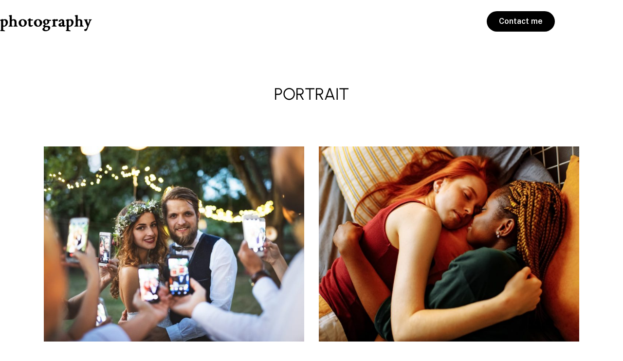

--- FILE ---
content_type: text/css
request_url: https://marcelbaumgaertner.com/wp-content/uploads/elementor/css/post-21.css
body_size: 920
content:
.elementor-21 .elementor-element.elementor-element-dedd301{padding:10px 0px 10px 0px;}.elementor-bc-flex-widget .elementor-21 .elementor-element.elementor-element-a5a6eba.elementor-column .elementor-widget-wrap{align-items:center;}.elementor-21 .elementor-element.elementor-element-a5a6eba.elementor-column.elementor-element[data-element_type="column"] > .elementor-widget-wrap.elementor-element-populated{align-content:center;align-items:center;}.elementor-21 .elementor-element.elementor-element-a5a6eba > .elementor-element-populated{padding:0px 0px 0px 0px;}.elementor-21 .elementor-element.elementor-element-249c4cb{text-align:start;}.elementor-21 .elementor-element.elementor-element-249c4cb img{width:190px;}.elementor-bc-flex-widget .elementor-21 .elementor-element.elementor-element-b354fa6.elementor-column .elementor-widget-wrap{align-items:center;}.elementor-21 .elementor-element.elementor-element-b354fa6.elementor-column.elementor-element[data-element_type="column"] > .elementor-widget-wrap.elementor-element-populated{align-content:center;align-items:center;}.elementor-21 .elementor-element.elementor-element-b354fa6.elementor-column > .elementor-widget-wrap{justify-content:flex-end;}.elementor-21 .elementor-element.elementor-element-b354fa6 > .elementor-element-populated{padding:0px 0px 0px 0px;}.elementor-21 .elementor-element.elementor-element-726891c{width:auto;max-width:auto;}.elementor-21 .elementor-element.elementor-element-726891c > .elementor-widget-container{margin:-3px 0px 0px 0px;padding:0px 0px 0px 0px;}.elementor-21 .elementor-element.elementor-element-726891c .themegoods-navigation-wrapper .nav li > a{font-family:"Public Sans", Sans-serif;font-size:16px;font-weight:600;line-height:1em;color:#000000;}.elementor-21 .elementor-element.elementor-element-726891c .themegoods-navigation-wrapper .nav li.arrow > a:after{line-height:2.8em;}.elementor-21 .elementor-element.elementor-element-726891c .themegoods-navigation-wrapper .nav > li{margin:0px 20px 0px 20px;}.elementor-21 .elementor-element.elementor-element-726891c .themegoods-navigation-wrapper .nav li ul.sub-menu li a{font-family:"Plus Jakarta Sans", Sans-serif;font-size:14px;font-weight:600;}.elementor-21 .elementor-element.elementor-element-726891c .themegoods-navigation-wrapper .nav li ul.sub-menu{text-align:left;border-radius:5px 5px 5px 5px;background:#ffffff;}.elementor-21 .elementor-element.elementor-element-726891c .themegoods-navigation-wrapper .nav li > a:hover{color:#000000A3;}.elementor-21 .elementor-element.elementor-element-726891c .themegoods-navigation-wrapper .nav > li.current-menu-item > a, .elementor-21 .elementor-element.elementor-element-726891c .themegoods-navigation-wrapper .nav > li.current-menu-parent > a, .elementor-21 .elementor-element.elementor-element-726891c .themegoods-navigation-wrapper .nav > li.current-menu-ancestor > a, .elementor-21 .elementor-element.elementor-element-726891c .themegoods-navigation-wrapper .nav li ul:not(.sub-menu) li.current-menu-item a, .elementor-21 .elementor-element.elementor-element-726891c .themegoods-navigation-wrapper .nav li.current-menu-parent  ul li.current-menu-item a{color:#000000;}.elementor-21 .elementor-element.elementor-element-726891c .themegoods-navigation-wrapper .nav li ul li a{color:#4a4a4a;}.elementor-21 .elementor-element.elementor-element-726891c .themegoods-navigation-wrapper .nav li ul li a:hover{color:#000000;}.elementor-21 .elementor-element.elementor-element-726891c .themegoods-navigation-wrapper .nav li ul > li.current-menu-item > a, .elementor-21 .elementor-element.elementor-element-726891c .themegoods-navigation-wrapper .nav li ul > li.current-menu-parent > a, .elementor-21 .elementor-element.elementor-element-726891c .themegoods-navigation-wrapper .nav li ul > li.current-menu-ancestor > a, .elementor-21 .elementor-element.elementor-element-726891c .themegoods-navigation-wrapper .nav li ul li ul:not(.sub-menu) li.current-menu-item a, .elementor-21 .elementor-element.elementor-element-726891c .themegoods-navigation-wrapper .nav li ul li.current-menu-parent  ul li.current-menu-item a, .elementor-21 .elementor-element.elementor-element-726891c .themegoods-navigation-wrapper .nav li.current-menu-parent ul > li.current-menu-item > a{color:#000000;}.elementor-21 .elementor-element.elementor-element-abd4a93 .elementor-button{background-color:#000000;font-family:"Public Sans", Sans-serif;font-size:16px;font-weight:600;fill:#FFFFFF;color:#FFFFFF;border-radius:50px 50px 50px 50px;padding:13px 25px 13px 25px;}.elementor-21 .elementor-element.elementor-element-abd4a93{width:auto;max-width:auto;}.elementor-21 .elementor-element.elementor-element-abd4a93 > .elementor-widget-container{margin:0px 0px 0px 10px;}.elementor-21 .elementor-element.elementor-element-7458a36{width:auto;max-width:auto;}.elementor-21 .elementor-element.elementor-element-7458a36 > .elementor-widget-container{margin:5px 0px 0px 20px;}.elementor-21 .elementor-element.elementor-element-7458a36 .elementor-icon-wrapper{text-align:center;}.elementor-21 .elementor-element.elementor-element-7458a36.elementor-view-stacked .elementor-icon{background-color:#000000;}.elementor-21 .elementor-element.elementor-element-7458a36.elementor-view-framed .elementor-icon, .elementor-21 .elementor-element.elementor-element-7458a36.elementor-view-default .elementor-icon{color:#000000;border-color:#000000;}.elementor-21 .elementor-element.elementor-element-7458a36.elementor-view-framed .elementor-icon, .elementor-21 .elementor-element.elementor-element-7458a36.elementor-view-default .elementor-icon svg{fill:#000000;}.elementor-21 .elementor-element.elementor-element-7458a36 .elementor-icon{font-size:18px;}.elementor-21 .elementor-element.elementor-element-7458a36 .elementor-icon svg{height:18px;}@media(max-width:1024px){.elementor-21 .elementor-element.elementor-element-dedd301{padding:20px 0px 20px 0px;}.elementor-21 .elementor-element.elementor-element-a5a6eba > .elementor-element-populated{padding:0px 0px 0px 20px;}.elementor-21 .elementor-element.elementor-element-249c4cb img{width:180px;}.elementor-21 .elementor-element.elementor-element-b354fa6 > .elementor-element-populated{padding:0px 20px 0px 0px;}.elementor-21 .elementor-element.elementor-element-7458a36 > .elementor-widget-container{margin:8px 0px 0px 20px;}}@media(max-width:767px){.elementor-21 .elementor-element.elementor-element-dedd301{padding:20px 0px 20px 0px;}.elementor-21 .elementor-element.elementor-element-a5a6eba{width:60%;}.elementor-21 .elementor-element.elementor-element-a5a6eba > .elementor-element-populated{padding:0px 0px 0px 20px;}.elementor-21 .elementor-element.elementor-element-249c4cb img{width:170px;}.elementor-21 .elementor-element.elementor-element-b354fa6{width:40%;}.elementor-21 .elementor-element.elementor-element-7458a36 > .elementor-widget-container{margin:7px 0px 0px 0px;}}@media(min-width:768px){.elementor-21 .elementor-element.elementor-element-a5a6eba{width:30%;}.elementor-21 .elementor-element.elementor-element-b354fa6{width:70%;}}@media(max-width:1024px) and (min-width:768px){.elementor-21 .elementor-element.elementor-element-a5a6eba{width:30%;}}

--- FILE ---
content_type: text/css
request_url: https://marcelbaumgaertner.com/wp-content/uploads/elementor/css/post-35.css
body_size: 1048
content:
.elementor-35 .elementor-element.elementor-element-9dd8586:not(.elementor-motion-effects-element-type-background), .elementor-35 .elementor-element.elementor-element-9dd8586 > .elementor-motion-effects-container > .elementor-motion-effects-layer{background-color:#FFFFFFC9;}.elementor-35 .elementor-element.elementor-element-9dd8586{transition:background 0.3s, border 0.3s, border-radius 0.3s, box-shadow 0.3s;padding:10px 0px 10px 0px;}.elementor-35 .elementor-element.elementor-element-9dd8586 > .elementor-background-overlay{transition:background 0.3s, border-radius 0.3s, opacity 0.3s;}.elementor-bc-flex-widget .elementor-35 .elementor-element.elementor-element-ef9e4f6.elementor-column .elementor-widget-wrap{align-items:center;}.elementor-35 .elementor-element.elementor-element-ef9e4f6.elementor-column.elementor-element[data-element_type="column"] > .elementor-widget-wrap.elementor-element-populated{align-content:center;align-items:center;}.elementor-35 .elementor-element.elementor-element-ef9e4f6 > .elementor-element-populated{padding:0px 0px 0px 0px;}.elementor-35 .elementor-element.elementor-element-cda2457{text-align:start;}.elementor-35 .elementor-element.elementor-element-cda2457 img{width:180px;}.elementor-bc-flex-widget .elementor-35 .elementor-element.elementor-element-53bf24e.elementor-column .elementor-widget-wrap{align-items:center;}.elementor-35 .elementor-element.elementor-element-53bf24e.elementor-column.elementor-element[data-element_type="column"] > .elementor-widget-wrap.elementor-element-populated{align-content:center;align-items:center;}.elementor-35 .elementor-element.elementor-element-53bf24e.elementor-column > .elementor-widget-wrap{justify-content:flex-end;}.elementor-35 .elementor-element.elementor-element-53bf24e > .elementor-element-populated{padding:0px 0px 0px 0px;}.elementor-35 .elementor-element.elementor-element-1efa3f0{width:auto;max-width:auto;}.elementor-35 .elementor-element.elementor-element-1efa3f0 > .elementor-widget-container{margin:-3px 0px 0px 0px;padding:0px 0px 0px 0px;}.elementor-35 .elementor-element.elementor-element-1efa3f0 .themegoods-navigation-wrapper .nav li > a{font-family:"Public Sans", Sans-serif;font-size:16px;font-weight:600;line-height:1em;color:#000000;}.elementor-35 .elementor-element.elementor-element-1efa3f0 .themegoods-navigation-wrapper .nav li.arrow > a:after{line-height:2.8em;}.elementor-35 .elementor-element.elementor-element-1efa3f0 .themegoods-navigation-wrapper .nav > li{margin:0px 20px 0px 20px;}.elementor-35 .elementor-element.elementor-element-1efa3f0 .themegoods-navigation-wrapper .nav li ul.sub-menu li a{font-family:"Plus Jakarta Sans", Sans-serif;font-size:14px;font-weight:600;}.elementor-35 .elementor-element.elementor-element-1efa3f0 .themegoods-navigation-wrapper .nav li ul.sub-menu{text-align:left;border-radius:5px 5px 5px 5px;background:#ffffff;}.elementor-35 .elementor-element.elementor-element-1efa3f0 .themegoods-navigation-wrapper .nav li > a:hover{color:#000000A3;}.elementor-35 .elementor-element.elementor-element-1efa3f0 .themegoods-navigation-wrapper .nav > li.current-menu-item > a, .elementor-35 .elementor-element.elementor-element-1efa3f0 .themegoods-navigation-wrapper .nav > li.current-menu-parent > a, .elementor-35 .elementor-element.elementor-element-1efa3f0 .themegoods-navigation-wrapper .nav > li.current-menu-ancestor > a, .elementor-35 .elementor-element.elementor-element-1efa3f0 .themegoods-navigation-wrapper .nav li ul:not(.sub-menu) li.current-menu-item a, .elementor-35 .elementor-element.elementor-element-1efa3f0 .themegoods-navigation-wrapper .nav li.current-menu-parent  ul li.current-menu-item a{color:#000000;}.elementor-35 .elementor-element.elementor-element-1efa3f0 .themegoods-navigation-wrapper .nav li ul li a{color:#4a4a4a;}.elementor-35 .elementor-element.elementor-element-1efa3f0 .themegoods-navigation-wrapper .nav li ul li a:hover{color:#000000;}.elementor-35 .elementor-element.elementor-element-1efa3f0 .themegoods-navigation-wrapper .nav li ul > li.current-menu-item > a, .elementor-35 .elementor-element.elementor-element-1efa3f0 .themegoods-navigation-wrapper .nav li ul > li.current-menu-parent > a, .elementor-35 .elementor-element.elementor-element-1efa3f0 .themegoods-navigation-wrapper .nav li ul > li.current-menu-ancestor > a, .elementor-35 .elementor-element.elementor-element-1efa3f0 .themegoods-navigation-wrapper .nav li ul li ul:not(.sub-menu) li.current-menu-item a, .elementor-35 .elementor-element.elementor-element-1efa3f0 .themegoods-navigation-wrapper .nav li ul li.current-menu-parent  ul li.current-menu-item a, .elementor-35 .elementor-element.elementor-element-1efa3f0 .themegoods-navigation-wrapper .nav li.current-menu-parent ul > li.current-menu-item > a{color:#000000;}.elementor-35 .elementor-element.elementor-element-ca98450 .elementor-button{background-color:#000000;font-family:"Public Sans", Sans-serif;font-size:16px;font-weight:600;fill:#FFFFFF;color:#FFFFFF;border-radius:50px 50px 50px 50px;padding:13px 25px 13px 25px;}.elementor-35 .elementor-element.elementor-element-ca98450{width:auto;max-width:auto;}.elementor-35 .elementor-element.elementor-element-ca98450 > .elementor-widget-container{margin:0px 0px 0px 10px;}.elementor-35 .elementor-element.elementor-element-deb9321{width:auto;max-width:auto;}.elementor-35 .elementor-element.elementor-element-deb9321 > .elementor-widget-container{margin:5px 0px 0px 20px;}.elementor-35 .elementor-element.elementor-element-deb9321 .elementor-icon-wrapper{text-align:center;}.elementor-35 .elementor-element.elementor-element-deb9321.elementor-view-stacked .elementor-icon{background-color:#000000;}.elementor-35 .elementor-element.elementor-element-deb9321.elementor-view-framed .elementor-icon, .elementor-35 .elementor-element.elementor-element-deb9321.elementor-view-default .elementor-icon{color:#000000;border-color:#000000;}.elementor-35 .elementor-element.elementor-element-deb9321.elementor-view-framed .elementor-icon, .elementor-35 .elementor-element.elementor-element-deb9321.elementor-view-default .elementor-icon svg{fill:#000000;}.elementor-35 .elementor-element.elementor-element-deb9321 .elementor-icon{font-size:18px;}.elementor-35 .elementor-element.elementor-element-deb9321 .elementor-icon svg{height:18px;}@media(max-width:1024px){.elementor-35 .elementor-element.elementor-element-9dd8586{padding:20px 0px 20px 0px;}.elementor-35 .elementor-element.elementor-element-ef9e4f6 > .elementor-element-populated{padding:0px 0px 0px 20px;}.elementor-35 .elementor-element.elementor-element-cda2457 img{width:180px;}.elementor-35 .elementor-element.elementor-element-53bf24e > .elementor-element-populated{padding:0px 20px 0px 0px;}.elementor-35 .elementor-element.elementor-element-deb9321 > .elementor-widget-container{margin:8px 0px 0px 20px;}}@media(max-width:767px){.elementor-35 .elementor-element.elementor-element-9dd8586{padding:20px 0px 20px 0px;}.elementor-35 .elementor-element.elementor-element-ef9e4f6{width:60%;}.elementor-35 .elementor-element.elementor-element-ef9e4f6 > .elementor-element-populated{padding:0px 0px 0px 20px;}.elementor-35 .elementor-element.elementor-element-cda2457 img{width:170px;}.elementor-35 .elementor-element.elementor-element-53bf24e{width:40%;}.elementor-35 .elementor-element.elementor-element-deb9321 > .elementor-widget-container{margin:7px 0px 0px 0px;}}@media(min-width:768px){.elementor-35 .elementor-element.elementor-element-ef9e4f6{width:30%;}.elementor-35 .elementor-element.elementor-element-53bf24e{width:70%;}}@media(max-width:1024px) and (min-width:768px){.elementor-35 .elementor-element.elementor-element-ef9e4f6{width:30%;}}

--- FILE ---
content_type: text/javascript
request_url: https://marcelbaumgaertner.com/wp-content/plugins/photography-elementor/assets/js/photography-elementor.js
body_size: 53525
content:
function isTouchDevice() {
  return 'ontouchstart' in window // works on most browsers 
      || 'onmsgesturechange' in window; // works on ie10
}

function isMobileDevice() {
    return (typeof window.orientation !== "undefined") || (navigator.userAgent.indexOf('IEMobile') !== -1);
};

function menuHoverParallax(selector , e, target, titleAlign) {
	var numberCal = 2; 
	if(titleAlign == 'left') {
		numberCal = 2;
	} else if(titleAlign == 'center') {
		numberCal = 5;
	}
	
	var x = (jQuery('#'+selector).width() - target.offsetWidth) / numberCal - (e.pageX - (jQuery('#'+selector).width() / 2)) / 4;
	var y = (jQuery('#'+selector).height() - target.offsetHeight) / 2 + (e.pageY - (jQuery('#'+selector).height() / 2)) * 1;
	jQuery(target).offset({
	  top: y,
	  left: x,
	});
};

jQuery.fn.isInViewport = function() {
	var elementTop = jQuery(this).offset().top;
	var elementBottom = elementTop + jQuery(this).outerHeight();

	var viewportTop = jQuery(window).scrollTop();
	var viewportBottom = viewportTop + jQuery(window).height();

	return elementBottom > viewportTop && elementTop < viewportBottom;
};

( function( $ ) {
	// Make sure you run this code under Elementor..
	$( window ).on( 'elementor/frontend/init', function() {
		
		//Touch devices hack for firing first event
	    var isTouch = ('ontouchstart' in document.documentElement);
	    if ( isTouch ) {
		    jQuery('#footer-wrapper').css('overflow-x', 'hidden');
		}
		
		jQuery("img.lazy").each(function() {
			var currentImg = jQuery(this);
			
			jQuery(this).Lazy({
				onFinishedAll: function() {
					currentImg.parent("div.post-featured-image-hover").removeClass("lazy");
					currentImg.parent('.photography_gallery_lightbox').parent("div.gallery-grid-item").removeClass("lazy");
		        }
			});
		});
		
		//Apply all entrance animation
		jQuery('#page_content_wrapper .elementor-widget-image.animation').each(function() {
			jQuery(this).smoove({
				offset : '30%'
			});
		});
		
		var bodyBGColor = jQuery('body').css('background-color');
		if(bodyBGColor != '')
		{
			jQuery('#wrapper').css('background-color', bodyBGColor);
		}
		
		//Calculated min height section dynamically for mobile
		if(parseInt(jQuery(window).width()) < 501)
		{
			jQuery("section.elementor-section-height-min-height .elementor-container").each(function() {
				jQuery(this).height('auto');
			});
		}
		
		jQuery(window).resize(function() {
			jQuery("section.elementor-section-height-min-height .elementor-container").each(function() {
				var currentSection = jQuery(this);
				
				if(parseInt(jQuery(window).width()) < 501)
				{
					currentSection.height('auto');
				}
				else
				{
					currentSection.height('');
				}
			});
		});
		
		elementorFrontend.hooks.addAction('frontend/element_ready/global', function( $scope ) {
			
			if(elementorFrontend.isEditMode())
			{
				var elementSettings = {};
				var modelCID 		= $scope.data( 'model-cid' );
					
				var settings 		= elementorFrontend.config.elements.data[ modelCID ];
				if(typeof settings != 'undefined')
				{
					var type 			= settings.attributes.widgetType || settings.attributes.elType,
						settingsKeys 	= elementorFrontend.config.elements.keys[ type ];
			
					if ( ! settingsKeys ) {
						settingsKeys = elementorFrontend.config.elements.keys[type] = [];
			
						jQuery.each( settings.controls, function ( name, control ) {
							if ( control.frontend_available ) {
								settingsKeys.push( name );
							}
						});
					}
			
					jQuery.each( settings.getActiveControls(), function( controlKey ) {
						if ( -1 !== settingsKeys.indexOf( controlKey ) ) {
							elementSettings[ controlKey ] = settings.attributes[ controlKey ];
						}
					} );
		
					var widgetExt = elementSettings;
				}
			}
			else
			{
				//Get widget settings data
				var widgetExtObj = $scope.attr('data-settings');
				
				if(typeof widgetExtObj != 'undefined')
				{
					var widgetExt = JSON.parse(widgetExtObj);
				}
			}
			
			if(typeof widgetExt != 'undefined')
			{
				//Begin background image parallax scrolling
				if(typeof widgetExt.photography_ext_is_background_parallax != 'undefined' && widgetExt.photography_ext_is_background_parallax == 'true')
				{
					if(typeof widgetExt.background_background != 'undefined' && widgetExt.background_background == 'classic')
					{
						//If not edit in Elementor for better performance
						if(!elementorFrontend.isEditMode())
						{
							var widgetBg = 	$scope.css('background-image');
							
							//Add support for Elementor background lazy load
							if(widgetBg == 'none') {
								widgetBg = 	$scope.css('--e-bg-lazyload');
							}
							
							widgetBg = widgetBg.replace('url(','').replace(')','').replace(/\"/gi, "");
							
							if(widgetBg != '')
							{
								var jarallaxScrollSpeed = 0.5;
								if(typeof widgetExt.photography_ext_is_background_parallax_speed.size != 'undefined')
								{
									jarallaxScrollSpeed = parseFloat(widgetExt.photography_ext_is_background_parallax_speed.size);
								}
								
								//Jarallax
								$scope.addClass('jarallax');
								$scope.append('<img class="jarallax-img" src="'+widgetBg+'"/>');
								
								$scope.jarallax({
								    speed: jarallaxScrollSpeed
								});
								
								if(!isMobileDevice())
								{
									$scope.css('background-image', 'none');
								}
								
								jQuery(window).resize(function() {
									if(!isMobileDevice())
									{
										$scope.css('background-image', 'none');
									}
									else
									{
										$scope.css('background-image', 'url('+widgetBg+')');
									}
								});
							}
						}
					}
				}
				
				//Begin backdrop filter
				if(typeof widgetExt.photography_ext_is_background_backdrop != 'undefined' && widgetExt.photography_ext_is_background_backdrop == 'true')
				{
					$scope.css('backdrop-filter', 'blur('+parseInt(widgetExt.photography_ext_is_background_backdrop_blur.size)+'px)');
				}
				
				if(typeof widgetExt.photography_ext_is_fadeout_animation != 'undefined' && widgetExt.photography_ext_is_fadeout_animation == 'true')
				{
					var scrollVelocity = parseFloat(widgetExt.photography_ext_is_fadeout_animation_velocity.size);
					var scrollDirection = widgetExt.photography_ext_is_fadeout_animation_direction; 

					jQuery(window).scroll(function(i){
						var scrollVar = jQuery(window).scrollTop();
						var scrollPx = -(scrollVelocity*scrollVar);
						
						if(scrollDirection == 'up')
						{
						 scrollPx = -(scrollVelocity*scrollVar);
						}
						else if(scrollDirection == 'down')
						{
						 scrollPx = scrollVelocity*scrollVar;
						}
						else
						{
						    scrollPx = 0;
						}
						
						//console.log(scrollVelocity);
						$scope.find('.elementor-widget-container').css({'transform': "translateY("+scrollPx+"px)" });
						$scope.find('.elementor-widget-container').css({'opacity':( 100-(scrollVar/4) )/100});
					})
				}
					
				
				//Begin scroll animation extensions
				if(typeof widgetExt.photography_ext_is_scrollme != 'undefined' && widgetExt.photography_ext_is_scrollme == 'true')
				{	
					var scrollArgs = {};
					
					if(typeof widgetExt.photography_ext_scrollme_scalex.size != 'undefined' && widgetExt.photography_ext_scrollme_scalex.size != 1)
					{
						scrollArgs['scaleX'] = widgetExt.photography_ext_scrollme_scalex.size;
					}
					
					if(typeof widgetExt.photography_ext_scrollme_scaley.size != 'undefined' && widgetExt.photography_ext_scrollme_scaley.size != 1)
					{
						scrollArgs['scaleY'] = widgetExt.photography_ext_scrollme_scaley.size;
					}
					
					if(typeof widgetExt.photography_ext_scrollme_scalez.size != 'undefined' && widgetExt.photography_ext_scrollme_scalez.size != 1)
					{
						scrollArgs['scaleZ'] = widgetExt.photography_ext_scrollme_scalez.size;
					}
					
					if(typeof widgetExt.photography_ext_scrollme_rotatex.size != 'undefined' && widgetExt.photography_ext_scrollme_rotatex.size != 0)
					{
						scrollArgs['rotateX'] = widgetExt.photography_ext_scrollme_rotatex.size;
					}
					
					if(typeof widgetExt.photography_ext_scrollme_rotatey.size != 'undefined' && widgetExt.photography_ext_scrollme_rotatey.size != 0)
					{
						scrollArgs['rotateY'] = widgetExt.photography_ext_scrollme_rotatey.size;
					}
					
					if(typeof widgetExt.photography_ext_scrollme_rotatez.size != 'undefined' && widgetExt.photography_ext_scrollme_rotatez.size != 0)
					{
						scrollArgs['rotateY'] = widgetExt.photography_ext_scrollme_rotatez.size;
					}
					
					if(typeof widgetExt.photography_ext_scrollme_translatex.size != 'undefined' && widgetExt.photography_ext_scrollme_translatex.size != 0)
					{
						scrollArgs['x'] = widgetExt.photography_ext_scrollme_translatex.size;
					}
					
					if(typeof widgetExt.photography_ext_scrollme_translatey.size != 'undefined' && widgetExt.photography_ext_scrollme_translatey.size != 0)
					{
						scrollArgs['y'] = widgetExt.photography_ext_scrollme_translatey.size;
					}
					
					if(typeof widgetExt.photography_ext_scrollme_translatez.size != 'undefined' && widgetExt.photography_ext_scrollme_translatez.size != 0)
					{
						scrollArgs['z'] = widgetExt.photography_ext_scrollme_translatez.size;
					}
					
					if(typeof widgetExt.photography_ext_scrollme_smoothness.size != 'undefined')
					{
						scrollArgs['smoothness'] = widgetExt.photography_ext_scrollme_smoothness.size;
					}
					
					//scrollArgs['duration'] =  150;
					
					$scope.attr('data-parallax', JSON.stringify(scrollArgs));
					
					if(typeof widgetExt.photography_ext_scrollme_disable != 'undefined')
					{
						if(widgetExt.photography_ext_scrollme_disable == 'mobile')
						{
							if(parseInt(jQuery(window).width()) < 501)
							{
								$scope.addClass('noanimation');
							}
						}
						
						if(widgetExt.photography_ext_scrollme_disable == 'tablet')
						{
							if(parseInt(jQuery(window).width()) < 769)
							{
								$scope.addClass('noanimation');
							}
						}
						
						jQuery(window).resize(function() {
							if(widgetExt.photography_ext_scrollme_disable == 'mobile')
							{
								if(isMobileDevice() || parseInt(jQuery(window).width()) < 501)
								{
									$scope.addClass('noanimation');
								}
								else
								{
									$scope.removeClass('noanimation');
								}
							}
							
							if(widgetExt.photography_ext_scrollme_disable == 'tablet')
							{
								if(parseInt(jQuery(window).width()) < 769)
								{
									$scope.addClass('noanimation');
								}
								else
								{
									$scope.removeClass('noanimation');
								}
							}
						});
					}
				}
				//End scroll animation extensions
				
				//Begin entrance animation extensions
				if(typeof widgetExt.photography_ext_is_smoove != 'undefined' && widgetExt.photography_ext_is_smoove == 'true')
				{				
					$scope.addClass('init-smoove');
					
					$scope.smoove({
						min_width : parseInt(widgetExt.photography_ext_smoove_disable),
						
						scaleX   : widgetExt.photography_ext_smoove_scalex.size,
					    scaleY   : widgetExt.photography_ext_smoove_scaley.size,
					    
					    rotateX   : parseInt(widgetExt.photography_ext_smoove_rotatex.size)+'deg',
					    rotateY   : parseInt(widgetExt.photography_ext_smoove_rotatey.size)+'deg',
					    rotateZ   : parseInt(widgetExt.photography_ext_smoove_rotatez.size)+'deg',
					    
					    moveX   : parseInt(widgetExt.photography_ext_smoove_translatex.size)+'px',
					    moveY   : parseInt(widgetExt.photography_ext_smoove_translatey.size)+'px',
					    moveZ   : parseInt(widgetExt.photography_ext_smoove_translatez.size)+'px',
					    
					    skewX   : parseInt(widgetExt.photography_ext_smoove_skewx.size)+'deg',
					    skewY   : parseInt(widgetExt.photography_ext_smoove_skewy.size)+'deg',
					    
					    perspective :  parseInt(widgetExt.photography_ext_smoove_perspective.size),
					    
					    offset : '-10%',
					});
		
					if(typeof widgetExt.photography_ext_smoove_duration != 'undefined')
					{
						$scope.css('transition-duration', parseInt(widgetExt.photography_ext_smoove_duration)+'ms');
					}
					
					var width = jQuery(window).width();
					if (widgetExt.photography_ext_smoove_disable >= width) {
					   if(!$scope.hasClass('smooved'))
					   {
					       $scope.addClass('no-smooved');
					   }
				       
				       return false;
				   }
				}
				//End entrance animation extensions
				
				
				//Begin mouse parallax extensions
				if(typeof widgetExt.photography_ext_is_parallax_mouse != 'undefined' && widgetExt.photography_ext_is_parallax_mouse == 'true')
				{	
					var elementID = $scope.attr('data-id');
					$scope.find('.elementor-widget-container').attr('data-depth', parseFloat(widgetExt.photography_ext_is_parallax_mouse_depth.size));
					$scope.attr('ID', 'parallax-'+elementID);
		
					var parentElement = document.getElementById('parallax-'+elementID);
					var parallax = new Parallax(parentElement, {
						relativeInput: true
					});
					
					if(elementorFrontend.isEditMode())
					{
						if($scope.width() == 0)
						{
							$scope.css('width', '100%');
						}
						
						if($scope.height() == 0)
						{
							$scope.css('height', '100%');
						}
					}
				}
				//End mouse parallax extensions
				
				
				//Begin infinite animation extensions
				if(typeof widgetExt.photography_ext_is_infinite != 'undefined' && widgetExt.photography_ext_is_infinite == 'true')
				{
					var animationClass = '';
					var keyframeName = '';
					var animationCSS = '';
					
					if(typeof widgetExt.photography_ext_infinite_animation != 'undefined')
					{
						animationClass = widgetExt.photography_ext_infinite_animation;
						
						switch(animationClass) {
						  	case 'if_swing1':
						    	keyframeName = 'swing';
						    break;
						    
						    case 'if_swing2':
						    	keyframeName = 'swing2';
						    break;
						    
						    case 'if_wave':
						    	keyframeName = 'wave';
						    break;
						    
						    case 'if_tilt':
						    	keyframeName = 'tilt';
						    break;
						    
						    case 'if_bounce':
						    	keyframeName = 'bounce';
						    break;
						    
						    case 'if_scale':
						    	keyframeName = 'scale';
						    break;
						    
						    case 'if_spin':
						    	keyframeName = 'spin';
						    break;
						}
						
						animationCSS+= keyframeName+' ';
					}
					
					if(typeof widgetExt.photography_ext_infinite_duration != 'undefined')
					{
						animationCSS+= widgetExt.photography_ext_infinite_duration+'s ';
					}
					
					animationCSS+= 'infinite alternate ';
					
					if(typeof widgetExt.photography_ext_infinite_easing != 'undefined')
					{
						animationCSS+= 'cubic-bezier('+widgetExt.photography_ext_infinite_easing+')';
					}
					
					$scope.css({
						'animation' : animationCSS,
					});
					$scope.addClass(animationClass);
				}
				//End infinite animation extensions
				
				//Begin link to side menu extensions
				if(typeof widgetExt.photography_ext_link_sidemenu != 'undefined' && widgetExt.photography_ext_link_sidemenu == 'true')
				{
					$scope.on( 'click', function(e) {
						e.preventDefault();
						
						jQuery('body,html').animate({scrollTop:0},100);
						jQuery('body').toggleClass('js_nav');
					});
				}
				
				//Begin mobile static position extensions
				if(typeof widgetExt.photography_ext_mobile_static != 'undefined' && widgetExt.photography_ext_mobile_static == 'true')
				{
					$scope.addClass('mobile-static');
				}
				//End mobile static position extensions
				
				//Begin link to fullscreen menu extensions
				if(typeof widgetExt.photography_ext_link_fullmenu != 'undefined' && widgetExt.photography_ext_link_fullmenu == 'true')
				{
					$scope.addClass('fullmenu-button');
					
					$scope.on( 'click', function(e) {
						e.preventDefault();
						
						jQuery('body').toggleClass('fullmenu-active').trigger('classChange');;
						jQuery('.fullmenu-wrapper').toggleClass('fullmenu-wrapper-active');
					});
				}
				
				//Begin link to close fullscreen menu extensions
				if(typeof widgetExt.photography_ext_link_closed_fullmenu != 'undefined' && widgetExt.photography_ext_link_closed_fullmenu == 'true')
				{
					$scope.on( 'click', function(e) {
						e.preventDefault();
						
						jQuery('body').removeClass('fullmenu-active').trigger('classChange');
						jQuery('.fullmenu-wrapper').removeClass('fullmenu-wrapper-active');
					});
				}
				
				//Begin sticky element extensions
				/*if(typeof widgetExt.photography_ext_is_sticky != 'undefined' && widgetExt.photography_ext_is_sticky == 'true')
				{
					var stickyElement = $scope.children('.elementor-widget-wrap');
					var topSpacing = 100;
					if(typeof widgetExt.photography_ext_sticky_top_spacing != 'undefined')
					{
						topSpacing = parseInt(widgetExt.photography_ext_sticky_top_spacing.size);
					}
					
					$scope.stickySidebar({ 
						topSpacing: topSpacing,
						containerSelector: '.elementor-container',
						innerWrapperSelector: '.elementor-widget-wrap'
					});
					
					if(jQuery(window).width() < 768 || is_touch_device())
					{
						$scope.destroy();
					}
				}*/
				
				//Begin background on change extensions
				if(typeof widgetExt.photography_ext_is_background_on_scroll != 'undefined' && widgetExt.photography_ext_is_background_on_scroll == 'true')
				{	
					var bodyBackground = jQuery('body').css('background-color');
					var position = jQuery(window).scrollTop();
					
					jQuery(window).on("scroll touchmove", function() {
						clearTimeout($.data(this, 'scrollTimer'));
						$.data(this, 'scrollTimer', setTimeout(function() {
							jQuery('body').attr('data-scrollend', jQuery(window).scrollTop());
						}, 250));
						
						var scroll = jQuery(window).scrollTop();
						var position = jQuery('body').attr('data-scrollend');
						var windowHeight = jQuery(window).height();
						var windowHeightOffset = parseInt(windowHeight/2);
						var elementTop = $scope.position().top - windowHeightOffset;
						var elementBottom = elementTop + $scope.outerHeight(true);
						
						/*console.log('document scroll top: '+jQuery(document).scrollTop());
						console.log('element top: '+elementTop);
						console.log('element bottom: '+elementBottom);*/
						
						if (scroll > position) { 
							//console.log('scroll down');
							
							//Scroll down
							if (jQuery(document).scrollTop() >= elementTop && jQuery(document).scrollTop() <= elementBottom) {
								//jQuery('body').css('background-color', widgetExt.photography_ext_background_on_scroll_color);
								jQuery('#wrapper').css('background-color', widgetExt.photography_ext_background_on_scroll_color);
							}
							
							if (jQuery(document).scrollTop() > elementBottom) {
								//jQuery('body').css('background-color', bodyBackground);
								jQuery('#wrapper').css('background-color', bodyBackground);
							}
						
						} else {
							/*console.log('scroll up');
							console.log('document scroll top: '+jQuery(document).scrollTop());
							console.log('element top: '+$scope.position().top);
							console.log('element bottom: '+elementBottom);*/
							
							//Scroll up	
							if (jQuery(document).scrollTop() <= elementBottom && jQuery(document).scrollTop() >= elementTop) {
								clearTimeout($.data(this, 'scrollTimer2'));
								$.data(this, 'scrollTimer2', setTimeout(function() {
									jQuery('#wrapper').css('background-color', widgetExt.photography_ext_background_on_scroll_color).stop();
								}, 250));
								
								/*setTimeout(function(){
									//jQuery('body').css('background-color', widgetExt.photography_ext_background_on_scroll_color).stop();
									jQuery('#wrapper').css('background-color', widgetExt.photography_ext_background_on_scroll_color).stop();
								}, 100);*/
							}
							
							if (jQuery(document).scrollTop() < $scope.position().top) {
								//jQuery('body').css('background-color', bodyBackground);
								jQuery('#wrapper').css('background-color', bodyBackground);
							}
						}
					});
				}
				//End background on change extensions
			}
		});
		
		//Start execute javascript for blog posts
		elementorFrontend.hooks.addAction( 'frontend/element_ready/photography-blog-posts.default', function( $scope ) {
			jQuery(function( $ ) {
				jQuery("img.lazy").each(function() {
					var currentImg = jQuery(this);
					
					jQuery(this).Lazy({
						onFinishedAll: function() {
							currentImg.parent("div.post-featured-image-hover").removeClass("lazy");
				        },
					});
				});
				
				jQuery(".layout-masonry").each(function() {
					var grid = jQuery(this);
					
					grid.imagesLoaded().always( function() {
						grid.masonry({
							itemSelector: ".blog-posts-masonry",
							columnWidth: ".blog-posts-masonry",
							gutter : 45
						});
						
						jQuery(".layout-masonry .blog-posts-masonry").each(function(index) {
						    setTimeout(function() {
						      	jQuery(".layout-masonry .blog-posts-masonry").eq(index).addClass("is-showing");
						    }, 250 * index);
						 });
					});
					
					jQuery(".layout-masonry img.lazy_masonry").each(function() {
						var currentImg = jQuery(this);
						currentImg.parent("div.post-featured-image-hover").removeClass("lazy");
						
						jQuery(this).Lazy({
							onFinishedAll: function() {
								grid.masonry({
									itemSelector: ".blog-posts-masonry",
									columnWidth: ".blog-posts-masonry",
									gutter : 45
								});
					        },
						});
					});
				});
				
				jQuery(".layout-metro_masonry").each(function() {
					var grid = jQuery(this);
					
					grid.imagesLoaded().always( function() {
						grid.masonry({
							itemSelector: ".blog-posts-metro",
							columnWidth: ".blog-posts-metro",
							gutter : 40
						});
						
						jQuery(".layout-metro_masonry .blog-posts-metro").each(function(index) {
						    setTimeout(function() {
						      	jQuery(".layout-metro_masonry .blog-posts-metro").eq(index).addClass("is-showing");
						    }, 100 * index);
						});
					});
					
					jQuery(".post-metro-left-wrapper img.lazy_masonry, .layout-metro_masonry img.lazy_masonry").each(function() {
						var currentImg = jQuery(this);
						currentImg.parent("div.post-featured-image-hover").removeClass("lazy");
						
						jQuery(this).Lazy({
							onFinishedAll: function() {
								grid.masonry({
									itemSelector: ".blog-posts-metro",
									columnWidth: ".blog-posts-metro",
									gutter : 40
								});
					        },
						});
					});
				});
				
				/*var menuLayout = jQuery('#pp_menu_layout').val();
				if(menuLayout != 'leftmenu')
				{
					var metroSticky = jQuery(".post-metro-left-wrapper").stickySidebar({ topSpacing: 120 });
				}
				else
				{
					var metroSticky = jQuery(".post-metro-left-wrapper").stickySidebar({ topSpacing: 40 });
				}*/
			});
		} );
		//End execute javascript for blog posts
		
		//Start execute javascript for gallery grid
		elementorFrontend.hooks.addAction( 'frontend/element_ready/photography-gallery-grid.default', function( $scope ) {
			jQuery("img.lazy").each(function() {
				var currentImg = jQuery(this);
				
				jQuery(this).Lazy({
					onFinishedAll: function() {
						currentImg.parent("div.post-featured-image-hover").removeClass("lazy");
						currentImg.parent('.photography_gallery_lightbox').parent("div.gallery-grid-item").removeClass("lazy");
						currentImg.parent("div.gallery-grid-item").removeClass("lazy");
			        }
				});
			});
		} );
		//End execute javascript for gallery grid
		
		//Start execute javascript for gallery masonry
		elementorFrontend.hooks.addAction( 'frontend/element_ready/photography-gallery-masonry.default', function( $scope ) {
			jQuery(function( $ ) {
				jQuery(".photography-gallery-grid-content-wrapper.do-masonry:not(.proofing-gallery)").each(function() {
					var grid = jQuery(this);
					var cols = grid.attr('data-cols');
					
					if(!grid.hasClass('has-no-space'))
					{
						var gutter = 30;
						if(cols > 4)
						{
							gutter = 20;
						}
					}
					else
					{
						gutter = 0;
					}
					
					grid.imagesLoaded().always( function() {
						grid.masonry({
							itemSelector: ".gallery-grid-item",
							columnWidth: ".gallery-grid-item",
							gutter : gutter
						});
						
						jQuery(".photography-gallery-grid-content-wrapper.do-masonry .gallery-grid-item").each(function(index) {
						    setTimeout(function() {
						      	jQuery(".do-masonry .gallery-grid-item").eq(index).addClass("is-showing");
						    }, 100 * index);
						 });
					});
					
					jQuery(".photography-gallery-grid-content-wrapper.do-masonry img.lazy_masonry").each(function() {
						var currentImg = jQuery(this);
						currentImg.parent("div.post-featured-image-hover").removeClass("lazy");
						
						var cols = grid.attr('data-cols');
						
						if(!grid.hasClass('has-no-space'))
						{
							var gutter = 40;
							if(cols > 4)
							{
								gutter = 30;
							}
						}
						else
						{
							gutter = 0;
						}
						
						jQuery(this).Lazy({
							onFinishedAll: function() {
								grid.masonry({
									itemSelector: ".gallery-grid-item",
									columnWidth: ".gallery-grid-item",
									gutter : gutter
								});
					        },
						});
					});
				});
			});
		} );
		//End execute javascript for gallery masonry
		
		//Start execute javascript for gallery masonry
		elementorFrontend.hooks.addAction( 'frontend/element_ready/photography-gallery-proofing.default', function( $scope ) {
			jQuery(function( $ ) {
				jQuery(".photography-gallery-grid-content-wrapper.do-masonry.proofing-gallery").each(function() {
					var grid = jQuery(this);
					var cols = grid.attr('data-cols');
					
					if(!grid.hasClass('has-no-space'))
					{
						var gutter = 30;
						if(cols > 4)
						{
							gutter = 20;
						}
					}
					else
					{
						gutter = 0;
					}
					
					grid.imagesLoaded().always( function() {
						grid.masonry({
							itemSelector: ".gallery-grid-item",
							columnWidth: ".gallery-grid-item",
							gutter : gutter
						});
						
						jQuery(".photography-gallery-grid-content-wrapper.do-masonry .gallery-grid-item").each(function(index) {
							setTimeout(function() {
								  jQuery(".do-masonry .gallery-grid-item").eq(index).addClass("is-showing");
							}, 100 * index);
						 });
					});
					
					jQuery(".photography-gallery-grid-content-wrapper.do-masonry img.lazy_masonry").each(function() {
						var currentImg = jQuery(this);
						currentImg.parent("div.post-featured-image-hover").removeClass("lazy");
						
						var cols = grid.attr('data-cols');
						
						if(!grid.hasClass('has-no-space'))
						{
							var gutter = 40;
							if(cols > 4)
							{
								gutter = 30;
							}
						}
						else
						{
							gutter = 0;
						}
						
						jQuery(this).Lazy({
							onFinishedAll: function() {
								grid.masonry({
									itemSelector: ".gallery-grid-item",
									columnWidth: ".gallery-grid-item",
									gutter : gutter
								});
							},
						});
					});
					
					jQuery(document).ajaxStart(function() {
						  jQuery('#gallery_proofing_status').val(1);
					});
					
					jQuery(document).ajaxStop(function() {
						  jQuery('#gallery_proofing_status').val(0);
					});
					
					var galleryID = grid.attr('data-gallery-id');
					var WPonce = jQuery('#themegoods_security_'+galleryID).val();
					
					var containderDiv = jQuery('#gallery-proofing-container-'+galleryID);
					var selectedClass = "";
					
					containderDiv.find(".filter-tag-btn").on('click', function(){
						containderDiv.find(".filter-tag-btn").removeClass("active");
						jQuery(this).addClass("active");
						selectedClass = jQuery(this).attr("data-rel"); 
						
						grid.fadeTo(100, 0);
						grid.find(".gallery-grid-item").css({
							opacity: 0,
							display: 'none',
							transform: 'scale(0.0)'
						});
						grid.find(".gallery-grid-item").not("."+selectedClass).fadeOut().removeClass('scale-anm');

						setTimeout(function() {
						  jQuery("."+selectedClass).fadeIn().addClass('scale-anm');
						  
						  jQuery("."+selectedClass).css({
							opacity: 1,
							display: 'block',
							transform: 'scale(1,1)'
						  });
						  
						  grid.masonry('destroy');
						  var $grid = grid.masonry({
								itemSelector: ".gallery-grid-item.scale-anm",
								columnWidth: ".gallery-grid-item.scale-anm",
								gutter : gutter
						  });
						  
						  $grid.masonry('reloadItems');
						  
						  setTimeout(function() {
							  grid.fadeTo(300, 1);
						  }, 500);
	
						}, 300);
					});
					
					grid.find('.gallery-grid-approve').on('click', function(){
						var imgID = jQuery(this).attr('data-image-id');
						var authorID = jQuery(this).attr('data-author-id');
						var mark = jQuery(this);
						var markParent = mark.parent('.gallery-grid-actions').parent('.gallery-grid-item');
						
						//console.log(markParent);
						mark.addClass('disabled');
						
						if(jQuery('#gallery_proofing_status').val() == 0)
						{
							jQuery.ajax({
								url: tgAjax.ajaxurl,
								type:'POST',
								data: 'action=photography_image_proofing&method=approve&gallery_id='+galleryID+'&image_id='+imgID+'&author_id='+authorID+'&themegoods_security='+WPonce, 
								error: function (xhr, ajaxOptions, thrownError) {
									console.log(thrownError);
								},
								success:function(results) {
									mark.addClass('hidden');
									mark.removeClass('disabled');
									markParent.addClass('approve');
									markParent.removeClass('unapprove');
									jQuery('#unapprove_'+imgID).removeClass('hidden');
									
									//console.log(results);
								}
							});
						}
					});
					
					grid.find('.gallery-grid-unapprove').on('click', function(){
						var imgID = jQuery(this).attr('data-image-id');
						var authorID = jQuery(this).attr('data-author-id');
						var mark = jQuery(this);
						var markParent = mark.parent('.gallery-grid-actions').parent('.gallery-grid-item');
						//console.log(markParent);
						mark.addClass('disabled');
						
						if(jQuery('#gallery_proofing_status').val() == 0)
						{
							jQuery.ajax({
								url: tgAjax.ajaxurl,
								type:'POST',
								data: 'action=photography_image_proofing&method=unapprove&gallery_id='+galleryID+'&image_id='+imgID+'&author_id='+authorID+'&themegoods_security='+WPonce, 
								error: function (xhr, ajaxOptions, thrownError) {
									console.log(thrownError);
								},
								success:function(results) {
									mark.addClass('hidden');
									mark.removeClass('disabled');
									markParent.addClass('unapprove');
									markParent.removeClass('approve');
									jQuery('#approve_'+imgID).removeClass('hidden');
									
									//console.log(results);
								}
							});
						}
					});
				});
			});
		} );
		//End execute javascript for gallery proofing
		
		//Start execute javascript for gallery justified
		elementorFrontend.hooks.addAction( 'frontend/element_ready/photography-gallery-justified.default', function( $scope ) {
			jQuery(function( $ ) {
				jQuery("img.lazy").each(function() {
					var currentImg = jQuery(this);
					
					jQuery(this).Lazy({
						onFinishedAll: function() {
							currentImg.parent("div.post-featured-image-hover").removeClass("lazy");
				        }
					});
				});
				
				jQuery(".photography-gallery-grid-content-wrapper.do-justified").each(function() {
					var grid = jQuery(this);
					var rowHeight = grid.attr('data-row_height');
					var margin = grid.attr('data-margin');
					var justifyLastRow = grid.attr('data-justify_last_row');
					var justifyLastRowStr = 'nojustify';
					if(justifyLastRow == 'yes')
					{
						justifyLastRowStr = 'justify';
					}
					
					grid.imagesLoaded().always( function() {
						grid.justifiedGallery({
							rowHeight:  rowHeight,
							margins: margin,
							lastRow: justifyLastRowStr
						});
					});
				});
			});
		} );
		//End execute javascript for gallery justified
		
		//Start execute javascript for gallery fullscreen
		elementorFrontend.hooks.addAction( 'frontend/element_ready/photography-gallery-fullscreen.default', function( $scope ) {
			jQuery(function( $ ) {
				var slideshow = jQuery('.fullscreen-gallery');
				var autoPlay = slideshow.attr('data-autoplay');
				var autoPlayArr = false;
				if (typeof autoPlay != "undefined"){
					autoPlayArr = {
						delay: autoPlay
					};
				}
				
				var effect = slideshow.attr('data-effect');
				if (typeof effect == "undefined"){
					effect = 'slide';
				}
				
				var speed = slideshow.attr('data-speed');
				if (typeof speed == "undefined"){
					speed = 400;
				}

				var galleryTop = new Swiper('.fullscreen-gallery', {
				   navigation: {
				      nextEl: '.swiper-button-next',
				      prevEl: '.swiper-button-prev',
				    },
				   spaceBetween: 0,
				   keyboardControl: true,
				   speed: parseInt(speed),
				   loop: true,
				   effect: effect,
				   grabCursor: true,
				   preloadImages: false,
				   lazy: {
				    loadPrevNext: true,
				  },
				  autoplay: autoPlayArr
				});
			});
		} );
		//End execute javascript for gallery fullscreen
		
		//Start execute javascript for vertical parallax
		elementorFrontend.hooks.addAction( 'frontend/element_ready/photography-slider-vertical-parallax.default', function( $scope ) {
			jQuery(function( $ ) {
				jQuery('body').addClass('elementor-fullscreen');
				
				var ticking = false;
				var isFirefox = /Firefox/i.test(navigator.userAgent);
				var isIe = /MSIE/i.test(navigator.userAgent) || /Trident.*rv\:11\./i.test(navigator.userAgent);
				var scrollSensitivitySetting = 30;
				var slideDurationSetting =800;
				var currentSlideNumber = 0;
				var totalSlideNumber = jQuery('.parallax-slide-background').length;
				function parallaxScroll(evt) {
				    if (isFirefox) {
				        delta = evt.detail * -120;
				    } else if (isIe) {
				        delta = -evt.deltaY;
				    } else {
				        delta = evt.wheelDelta;
				    }
				    if (ticking != true) {
				        if (delta <= -scrollSensitivitySetting) {
				            ticking = true;
				            if (currentSlideNumber !== totalSlideNumber - 1) {
				                currentSlideNumber++;
				                nextItem();
				            }
				            slideDurationTimeout(slideDurationSetting);
				        }
				        if (delta >= scrollSensitivitySetting) {
				            ticking = true;
				            if (currentSlideNumber !== 0) {
				                currentSlideNumber--;
				            }
				            previousItem();
				            slideDurationTimeout(slideDurationSetting);
				        }
				    }
				}
				function slideDurationTimeout(slideDuration) {
				    setTimeout(function () {
				        ticking = false;
				    }, slideDuration);
				}

				var mousewheelEvent = isFirefox ? 'DOMMouseScroll' : 'wheel';
				window.addEventListener(mousewheelEvent, parallaxScroll, false);
				function nextItem() {
				    var $previousSlide = jQuery('.parallax-slide-background').eq(currentSlideNumber - 1);
				    $previousSlide.css('transform', 'translate3d(0,-130vh,0)').find('.parallax-slide-content-wrapper').css('transform', 'translateY(40vh)');
				    currentSlideTransition();
				}
				function previousItem() {
				    var $previousSlide = jQuery('.parallax-slide-background').eq(currentSlideNumber + 1);
				    $previousSlide.css('transform', 'translate3d(0,30vh,0)').find('.parallax-slide-content-wrapper').css('transform', 'translateY(30vh)');
				    currentSlideTransition();
				}
				function currentSlideTransition() {
				    var $currentSlide = jQuery('.parallax-slide-background').eq(currentSlideNumber);
				    $currentSlide.css('transform', 'translate3d(0,-15vh,0)').find('.parallax-slide-content-wrapper').css('transform', 'translateY(15vh)');
				    ;
				}
				
				jQuery('body').on('touchmove', function(e){
				  e.preventDefault();
				  e.stopPropagation();
				  
				  return false;
				});
				
				var ts;
				jQuery(document).bind('touchstart', function (e){
				   ts = e.originalEvent.touches[0].clientY;
				});
				
				jQuery(document).bind('touchend', function (e){
				   var te = e.originalEvent.changedTouches[0].clientY;
				   if(ts > te+5){
				      if (currentSlideNumber !== totalSlideNumber - 1) {
				          currentSlideNumber++;
				          nextItem();
				      }
				      slideDurationTimeout(slideDurationSetting);
				   }else if(ts < te-5){
				      if (currentSlideNumber !== 0) {
				          currentSlideNumber--;
				      }
				      previousItem();
				      slideDurationTimeout(slideDurationSetting);
				   }
				});
			});
		} );
		//End execute javascript for gallery vertical parallax
		
		//Start execute javascript for gallery horizontal
		elementorFrontend.hooks.addAction( 'frontend/element_ready/photography-gallery-horizontal.default', function( $scope ) {
			jQuery('body').addClass('gallery-horizontal');
			
			jQuery(".horizontal-gallery-wrapper").each(function() {
				var $carousel = jQuery(this);
				var timer = $carousel.attr('data-autoplay');
				if(timer == 0)
				{
					timer = false;
				}
				
				var loop = $carousel.attr('data-loop');
				var navigation = $carousel.attr('data-navigation');
				if(navigation == 0)
				{
					navigation = false;
				}
				
				var pagination = $carousel.attr('data-pagination');
				if(pagination == 0)
				{
					pagination = false;
				}
				
				$carousel.flickity({
					cellSelector: '.horizontal-gallery-cell',
					percentPosition: false,
					imagesLoaded: true,
					selectedAttraction: 0.01,
					friction: 0.2,
					lazyLoad: false,
					pauseAutoPlayOnHover: true,
					autoPlay: parseInt(timer),
					contain: true,
					prevNextButtons: navigation,
					pageDots: pagination
				});
				
				var parallax = $carousel.attr('data-parallax');
				if(parallax == 1)
				{
					var $imgs = $carousel.find('.horizontal-gallery-cell img');
	
					var docStyle = document.documentElement.style;
					var transformProp = typeof docStyle.transform == 'string' ?
					  'transform' : 'WebkitTransform';
	
					var flkty = $carousel.data('flickity');
					
					$carousel.on( 'scroll.flickity', function() {
					  flkty.slides.forEach( function( slide, i ) {
					    var img = $imgs[i];
					    var x = ( slide.target + flkty.x ) * -1/3;
					    img.style[ transformProp ] = 'translateX(' + x  + 'px)';
					  });
					});
				}
				
				var fullscreen = $carousel.attr('data-fullscreen');
				if(fullscreen != 0)
				{
					jQuery('body').addClass('elementor-fullscreen');
					
					//Get menu element height
					var menuHeight = parseInt(jQuery('#wrapper').css('paddingTop'));
					var documentHeight = jQuery(window).innerHeight();
					var sliderHeight = parseInt(documentHeight - menuHeight);
					
					$carousel.find('.horizontal-gallery-cell').css('height', sliderHeight+'px');
					$carousel.find('.horizontal-gallery-cell-img').css('height', sliderHeight+'px');
					$carousel.flickity('resize');
					
					jQuery( window ).resize(function() {
						var menuHeight = parseInt(jQuery('#wrapper').css('paddingTop'));
						var documentHeight = jQuery(window).innerHeight();
						var sliderHeight = parseInt(documentHeight - menuHeight);
						
						$carousel.find('.horizontal-gallery-cell').css('height', sliderHeight+'px');
						$carousel.find('.horizontal-gallery-cell-img').css('height', sliderHeight+'px');
						$carousel.flickity('resize');
					});
				}
			});
		} );
		//End execute javascript for gallery horizontal
		
		//Start execute javascript for slider horizontal
		elementorFrontend.hooks.addAction( 'frontend/element_ready/photography-slider-horizontal.default', function( $scope ) {
			jQuery(".horizontal-slider-wrapper").each(function() {
				var $carousel = jQuery(this);
				var timer = $carousel.attr('data-autoplay');
				if(timer == 0)
				{
					timer = false;
				}
				
				var loop = $carousel.attr('data-loop');
				var navigation = $carousel.attr('data-navigation');
				if(navigation == 0)
				{
					navigation = false;
				}
				
				var pagination = $carousel.attr('data-pagination');
				if(pagination == 0)
				{
					pagination = false;
				}
				
				var horizonSlider = $carousel.flickity({
					percentPosition: false,
					imagesLoaded: true,
					pauseAutoPlayOnHover: true,
					autoPlay: parseInt(timer),
					contain: true,
					prevNextButtons: navigation,
					pageDots: pagination
				});
				
				var fullscreen = $carousel.attr('data-fullscreen');
				if(fullscreen != 0)
				{
					jQuery('body').addClass('elementor-fullscreen');
					
					//Get menu element height
					var menuHeight = parseInt(jQuery('#wrapper').css('paddingTop'));
					var documentHeight = jQuery(window).innerHeight();
					var sliderHeight = parseInt(documentHeight - menuHeight);
					
					$carousel.find('.horizontal-slider-cell').css('height', sliderHeight+'px');
					$carousel.flickity('resize');
					
					jQuery( window ).resize(function() {
						var menuHeight = parseInt(jQuery('#wrapper').css('paddingTop'));
						var documentHeight = jQuery(window).innerHeight();
						var sliderHeight = parseInt(documentHeight - menuHeight);
						
						$carousel.find('.horizontal-slider-cell').css('height', sliderHeight+'px');
						$carousel.flickity('resize');
					});
				}
			});
		} );
		//End execute javascript for slider horizontal
		
		//Start execute javascript for slider animated frame
		elementorFrontend.hooks.addAction( 'frontend/element_ready/photography-slider-animated-frame.default', function( $scope ) {
			
			jQuery(".animated-frame-slider-wrapper").each(function() {
				function debounce(func, wait, immediate) {
					var timeout;
					return function() {
						var context = this, args = arguments;
						var later = function() {
							timeout = null;
							if (!immediate) func.apply(context, args);
						};
						var callNow = immediate && !timeout;
						clearTimeout(timeout);
						timeout = setTimeout(later, wait);
						if (callNow) func.apply(context, args);
					};
		    	};
		    	
		    	class Slideshow {
		        	constructor(el) {
		            	this.DOM = {};
		            	this.DOM.el = el;
		            	this.settings = {
		                	animation: {
		                    	slides: {
		                        	duration: 600,
		                        	easing: 'easeOutQuint'
		                    	},
		                    	shape: {
		                        	duration: 300,
		                        	easing: {in: 'easeOutQuint', out: 'easeOutQuad'}
		                    	}
		                	},
		                	frameFill: slideshowFrameColor
		            	}
		            	this.init();
		        	}
		        	init() {
			        	if(this.DOM.el)
			        	{
		            		this.DOM.slides = Array.from(this.DOM.el.querySelectorAll('.slides > .slide'));
		            		this.slidesTotal = this.DOM.slides.length;
		            		this.DOM.nav = this.DOM.el.querySelector('.slidenav');
			            	this.DOM.nextCtrl = this.DOM.nav.querySelector('.slidenav-item--next');
			            	this.DOM.prevCtrl = this.DOM.nav.querySelector('.slidenav-item--prev');
			            	this.current = 0;
			            	this.createFrame(); 
			            	this.initEvents();
		            	}
		        	}
		        	createFrame() {
		            	this.rect = this.DOM.el.getBoundingClientRect();
		            	this.frameSize = this.rect.width/12;
		            	this.paths = {
		                	initial: this.calculatePath('initial'),
		                	final: this.calculatePath('final')
		            	};
		            	this.DOM.svg = document.createElementNS('http://www.w3.org/2000/svg', 'svg');
		            	this.DOM.svg.setAttribute('class', 'shape');
		            	this.DOM.svg.setAttribute('width','100%');
		            	this.DOM.svg.setAttribute('height','100%');
		            	this.DOM.svg.setAttribute('viewbox',`0 0 ${this.rect.width} ${this.rect.height}`);
		            	this.DOM.svg.innerHTML = `<path fill="${this.settings.frameFill}" d="${this.paths.initial}"/>`;
		            	this.DOM.el.insertBefore(this.DOM.svg, this.DOM.nav);
		            	this.DOM.shape = this.DOM.svg.querySelector('path');
		        	}
		        	updateFrame() {
		            	this.paths.initial = this.calculatePath('initial');
		            	this.paths.final = this.calculatePath('final');
		            	this.DOM.svg.setAttribute('viewbox',`0 0 ${this.rect.width} ${this.rect.height}`);
		            	this.DOM.shape.setAttribute('d', this.isAnimating ? this.paths.final : this.paths.initial);
		        	}
		        	calculatePath(path = 'initial') {
		            	return path === 'initial' ?
		                    	`M 0,0 0,${this.rect.height} ${this.rect.width},${this.rect.height} ${this.rect.width},0 0,0 Z M 0,0 ${this.rect.width},0 ${this.rect.width},${this.rect.height} 0,${this.rect.height} Z` :
		                    	`M 0,0 0,${this.rect.height} ${this.rect.width},${this.rect.height} ${this.rect.width},0 0,0 Z M ${this.frameSize},${this.frameSize} ${this.rect.width-this.frameSize},${this.frameSize} ${this.rect.width-this.frameSize},${this.rect.height-this.frameSize} ${this.frameSize},${this.rect.height-this.frameSize} Z`;
		        	}
		        	initEvents() {
		            	this.DOM.nextCtrl.addEventListener('click', () => this.navigate('next'));
		            	this.DOM.prevCtrl.addEventListener('click', () => this.navigate('prev'));
		            	
		            	window.addEventListener('resize', debounce(() => {
		                	this.rect = this.DOM.el.getBoundingClientRect();
		                	this.updateFrame();
		            	}, 20));
		            	
		            	document.addEventListener('keydown', (ev) => {
		                	const keyCode = ev.keyCode || ev.which;
		                	if ( keyCode === 37 ) {
		                    	this.navigate('prev');
		                	}
		                	else if ( keyCode === 39 ) {
		                    	this.navigate('next');
		                	}
		            	});
		        	}
		        	navigate(dir = 'next') {
		            	if ( this.isAnimating ) return false;
		            	this.isAnimating = true;
			
		            	const animateShapeIn = anime({
		                	targets: this.DOM.shape,
		                	duration: this.settings.animation.shape.duration,
		                	easing: this.settings.animation.shape.easing.in,
		                	d: this.paths.final
		            	});
			
		            	const animateSlides = () => {
		                	return new Promise((resolve, reject) => {
		                    	const currentSlide = this.DOM.slides[this.current];
		                    	anime({
		                        	targets: currentSlide,
		                        	duration: this.settings.animation.slides.duration,
		                        	easing: this.settings.animation.slides.easing,
		                        	translateX: dir === 'next' ? -1*this.rect.width : this.rect.width,
		                        	complete: () => {
		                            	currentSlide.classList.remove('slide-current');
		                            	resolve();
		                        	}
		                    	});
		        	
		                    	this.current = dir === 'next' ? 
		                        	this.current < this.slidesTotal-1 ? this.current + 1 : 0 :
		                        	this.current > 0 ? this.current - 1 : this.slidesTotal-1; 
		                    	
		                    	const newSlide = this.DOM.slides[this.current];
		                    	newSlide.classList.add('slide-current');
		                    	anime({
		                        	targets: newSlide,
		                        	duration: this.settings.animation.slides.duration,
		                        	easing: this.settings.animation.slides.easing,
		                        	translateX: [dir === 'next' ? this.rect.width : -1*this.rect.width,0]
		                    	});
		        	
		                    	const newSlideImg = newSlide.querySelector('.slide-img');
		                    	anime.remove(newSlideImg);
		                    	anime({
		                        	targets: newSlideImg,
		                        	duration: this.settings.animation.slides.duration*4,
		                        	easing: this.settings.animation.slides.easing,
		                        	translateX: [dir === 'next' ? 200 : -200, 0]
		                    	});
		        	
		                    	anime({
		                        	targets: [newSlide.querySelector('.slide-title'), newSlide.querySelector('.slide-desc'), newSlide.querySelector('.slide-link')],
		                        	duration: this.settings.animation.slides.duration*2,
		                        	easing: this.settings.animation.slides.easing,
		                        	delay: (t,i) => i*100+100,
		                        	translateX: [dir === 'next' ? 300 : -300,0],
		                        	opacity: [0,1]
		                    	});
		                	});
		            	};
			
		            	const animateShapeOut = () => {
		                	anime({
		                    	targets: this.DOM.shape,
		                    	duration: this.settings.animation.shape.duration,
		                    	delay: 150,
		                    	easing: this.settings.animation.shape.easing.out,
		                    	d: this.paths.initial,
		                    	complete: () => this.isAnimating = false
		                	});
		            	}
			
		            	animateShapeIn.finished.then(animateSlides).then(animateShapeOut);
		        	}
		    	};
			
				var sliderID = jQuery(this).attr('id');
				var slideshow = document.querySelector('#'+sliderID);
				if(slideshow)
				{
					var slideshowFrameColor = slideshow.getAttribute('data-background');
			    	new Slideshow(slideshow);
			    	imagesLoaded('.slide-img', { background: true });
				}
			});
		} );
		//End execute javascript for slider animated frame
		
		//Start execute javascript for slider 3d room
		elementorFrontend.hooks.addAction( 'frontend/element_ready/photography-slider-room.default', function( $scope ) {
			jQuery('body').addClass('elementor-fullscreen');
			jQuery('body').addClass('room');
			
			function debounce(func, wait, immediate) {
				var timeout;
				return function() {
					var context = this, args = arguments;
					var later = function() {
						timeout = null;
						if (!immediate) func.apply(context, args);
					};
					var callNow = immediate && !timeout;
					clearTimeout(timeout);
					timeout = setTimeout(later, wait);
					if (callNow) func.apply(context, args);
				};
			};
		
			function getMousePos(e) {
				var posx = 0;
				var posy = 0;
				if (!e) var e = window.event;
				if (e.pageX || e.pageY) 	{
					posx = e.pageX;
					posy = e.pageY;
				}
				else if (e.clientX || e.clientY) 	{
					posx = e.clientX + document.body.scrollLeft
						+ document.documentElement.scrollLeft;
					posy = e.clientY + document.body.scrollTop
						+ document.documentElement.scrollTop;
				}
				return {
					x : posx,
					y : posy
				}
			}
		
			var DOM = {};
			// The loader.
			DOM.loader = document.querySelector('.room-slider-wrapper .overlay--loader');
			// The room wrapper. This will be the element to be transformed in order to move around.
			DOM.scroller = document.querySelector('.room-slider-wrapper .container > .scroller');
			// The rooms.
			if (DOM.scroller)
			{
				DOM.rooms = [].slice.call(DOM.scroller.querySelectorAll('.room'));
			}
			else
			{
				DOM.rooms = {};
			}
		
			// The content wrapper.
			DOM.content = document.querySelector('.room-slider-wrapper .content');
			if (DOM.content)
			{
				// Rooms navigation controls.
				DOM.nav = {
					leftCtrl : DOM.content.querySelector('.room-slider-wrapper nav > .btn--nav-left'),
					rightCtrl : DOM.content.querySelector('.room-slider-wrapper nav > .btn--nav-right')
				};
				// Content slides.
				DOM.slides = [].slice.call(DOM.content.querySelectorAll('.slides > .slide'));
			}
		
			var	currentRoom = 0,
				// Total number of rooms.
				totalRooms = DOM.rooms.length,
				// Initial transform.
				initTransform = { translateX : 0, translateY : 0, translateZ : '500px', rotateX : 0, rotateY : 0, rotateZ : 0 },
				// Reset transform.
				resetTransform = { translateX : 0, translateY : 0, translateZ : 0, rotateX : 0, rotateY : 0, rotateZ : 0 },
				// View from top.
				menuTransform = { translateX : 0, translateY : '150%', translateZ : 0, rotateX : '15deg', rotateY : 0, rotateZ : 0 },
				menuTransform = { translateX : 0, translateY : '50%', translateZ : 0, rotateX : '-10deg', rotateY : 0, rotateZ : 0 },
				// Info view transform.
				infoTransform = { translateX : 0, translateY : 0, translateZ : '200px', rotateX : '2deg', rotateY : 0, rotateZ : '4deg' },
				// Room initial moving transition.
				initTransition = { speed: '0.9s', easing: 'ease' },
				// Room moving transition.
				roomTransition = { speed: '0.4s', easing: 'ease' },
				// View from top transition.
				menuTransition = { speed: '1.5s', easing: 'cubic-bezier(0.2,1,0.3,1)' },
				// Info transition.
				infoTransition = { speed: '15s', easing: 'cubic-bezier(0.3,1,0.3,1)' },
				// Tilt transition
				tiltTransition = { speed: '0.2s', easing: 'ease-out' },
				tilt = false,
				// How much to rotate when the mouse moves.
				tiltRotation = {
					rotateX : 1, // a relative rotation of -1deg to 1deg on the x-axis
					rotateY : -3  // a relative rotation of -3deg to 3deg on the y-axis
				},
				// Transition end event handler.
				onEndTransition = function(el, callback) {
					var onEndCallbackFn = function(ev) {
						this.removeEventListener('transitionend', onEndCallbackFn);
						if( callback && typeof callback === 'function' ) { callback.call(); }
					};
					el.addEventListener('transitionend', onEndCallbackFn);
				},
				// Window sizes.
				win = {width: window.innerWidth, height: window.innerHeight},
				// Check if moving inside the room and check if navigating.
				isMoving, isNavigating;
		
			function init() {
				// Move into the current room.
				move({transition: initTransition, transform: initTransform}).then(function() {
					initTilt();
				});
				// Animate the current slide in.
				showSlide(100);
				// Init/Bind events.
				initEvents();
			}
		
			function initTilt() {
				applyRoomTransition(tiltTransition);
				tilt = true;
			}
		
			function removeTilt() {
				tilt = false;
			}
			
			function move(opts) {
				return new Promise(function(resolve, reject) {
					if( isMoving && !opts.stopTransition ) {
						return false;
					}
					isMoving = true;
		
					if( opts.transition ) {
						applyRoomTransition(opts.transition);
					}
		
					if( opts.transform ) {
						applyRoomTransform(opts.transform);
						var onEndFn = function() {
							isMoving = false;
							resolve();
						};
						onEndTransition(DOM.scroller, onEndFn);
					}
					else {
						resolve();
					}
					
				});
			}
		
			function initEvents() {
				// Mousemove event / Tilt functionality.
				var onMouseMoveFn = function(ev) {
						requestAnimationFrame(function() {
							if( !tilt ) return false;
		
		
							var mousepos = getMousePos(ev),
								// transform values
								rotX = tiltRotation.rotateX ? initTransform.rotateX -  (2 * tiltRotation.rotateX / win.height * mousepos.y - tiltRotation.rotateX) : 0,
								rotY = tiltRotation.rotateY ? initTransform.rotateY -  (2 * tiltRotation.rotateY / win.width * mousepos.x - tiltRotation.rotateY) : 0;
					
							// apply transform
							applyRoomTransform({
								'translateX' : initTransform.translateX, 
								'translateY' : initTransform.translateY, 
								'translateZ' : initTransform.translateZ, 
								'rotateX' : rotX + 'deg', 
								'rotateY' : rotY + 'deg',
								'rotateZ' : initTransform.rotateZ
							});
						});
					},
					// Window resize.
					debounceResizeFn = debounce(function() {
						win = {width: window.innerWidth, height: window.innerHeight};
					}, 10);
				
				document.addEventListener('mousemove', onMouseMoveFn);
				window.addEventListener('resize', debounceResizeFn);
		
				// Room navigation.
				var onNavigatePrevFn = function() { navigate('prev'); },
					onNavigateNextFn = function() { navigate('next'); };
		
				if(DOM.nav.leftCtrl && DOM.nav.rightCtrl)
				{
					DOM.nav.leftCtrl.addEventListener('click', onNavigatePrevFn);
					DOM.nav.rightCtrl.addEventListener('click', onNavigateNextFn);
				}
			}
		
			function applyRoomTransform(transform) {
				DOM.scroller.style.transform = 'translate3d(' + transform.translateX + ', ' + transform.translateY + ', ' + transform.translateZ + ') ' +
											   'rotate3d(1,0,0,' + transform.rotateX + ') rotate3d(0,1,0,' + transform.rotateY + ') rotate3d(0,0,1,' + transform.rotateZ + ')';
			}
		
			function applyRoomTransition(transition) {
				DOM.scroller.style.transition = transition === 'none' ? transition : 'transform ' + transition.speed + ' ' + transition.easing;
			}
		
			function toggleSlide(dir, delay) {
				var slide = DOM.slides[currentRoom],
					// Slide's name.
					name = slide.querySelector('.slide-name'),
					// Slide's title and date elements.
					title = slide.querySelector('.slide-title'),
					date = slide.querySelector('.slide-date');
		
				delay = delay !== undefined ? delay : 0;
		
				anime.remove([name, title, date]);
				var animeOpts = {
					targets: [name, title, date],
					duration: dir === 'in' ? 400 : 400,
					//delay: 0,//dir === 'in' ? 150 : 0,
					delay: function(t, i, c) {
						return delay + 75+i*75;
					},
					easing: [0.25,0.1,0.25,1],
					opacity: {
						value: dir === 'in' ? [0,1] : [1,0],
						duration: dir === 'in' ? 550 : 250
					},
					translateY: function(t, i) {
						return dir === 'in' ? [150,0] : [0,-150];
					}	
				};
				if( dir === 'in' ) {
					animeOpts.begin = function() {
						slide.classList.add('slide-current');
					};
				}
				else {
					animeOpts.complete = function() {
						slide.classList.remove('slide-current');
					};
				}
				anime(animeOpts);
			}
		
			function showSlide(delay) {
				toggleSlide('in', delay);
			}
		
			function hideSlide(delay) {
				toggleSlide('out', delay);
			}
		
			function navigate(dir) {
				if( isMoving || isNavigating ) {
					return false;
				}
				isNavigating = true;
				
				var room = DOM.rooms[currentRoom];
				
				// Remove tilt.
				removeTilt();
				// Animate the current slide out - animate the name, title and date elements.
				hideSlide();
		
				// Update currentRoom.
				if( dir === 'next' ) {
					currentRoom = currentRoom < totalRooms - 1 ? currentRoom + 1 : 0;
				}
				else {
					currentRoom = currentRoom > 0 ? currentRoom - 1 : totalRooms - 1;
				}
		
				// Position the next room.
				var nextRoom = DOM.rooms[currentRoom];
				nextRoom.style.transform = 'translate3d(' + (dir === 'next' ? 100 : -100) + '%,0,0) translate3d(' + (dir === 'next' ? 1 : -1) + 'px,0,0)' ;
				nextRoom.style.opacity = 1;
				
				// Move back.
				move({transition: roomTransition, transform: resetTransform})
				.then(function() {
					// Move left or right.
					return move({transform: { translateX : (dir === 'next' ? -100 : 100) + '%', translateY : 0, translateZ : 0, rotateX : 0, rotateY : 0, rotateZ : 0 }});
				})
				.then(function() {
					// Update current room class.
					nextRoom.classList.add('room--current');
					room.classList.remove('room--current');
					room.style.opacity = 0;
		
					// Show the next slide.
					showSlide();
		
					// Move into room.
					// Update final transform state:
					return move({transform: { translateX : (dir === 'next' ? -100 : 100) + '%', translateY : 0, translateZ : '500px', rotateX : 0, rotateY : 0, rotateZ : 0 }});
				})
				.then(function() {
					// Reset positions.
					applyRoomTransition('none');
					nextRoom.style.transform = 'translate3d(0,0,0)';
					applyRoomTransform(initTransform);
					
					setTimeout(function() {
						initTilt();
					}, 60);
					isNavigating = false;
				});
			}
		
			function addAdjacentRooms() {
				// Current room.
				var room = DOM.rooms[currentRoom],
					// Adjacent rooms.
					nextRoom = DOM.rooms[currentRoom < totalRooms - 1 ? currentRoom + 1 : 0],
					prevRoom = DOM.rooms[currentRoom > 0 ? currentRoom - 1 : totalRooms - 1];
		
				// Position the adjacent rooms.
				nextRoom.style.transform = 'translate3d(100%,0,0) translate3d(3px,0,0)';
				nextRoom.style.opacity = 1;
				prevRoom.style.transform = 'translate3d(-100%,0,0) translate3d(-3px,0,0)';
				prevRoom.style.opacity = 1;
			}
		
			function removeAdjacentRooms() {
				// Current room.
				var room = DOM.rooms[currentRoom],
					// Adjacent rooms.
					nextRoom = DOM.rooms[currentRoom < totalRooms - 1 ? currentRoom + 1 : 0],
					prevRoom = DOM.rooms[currentRoom > 0 ? currentRoom - 1 : totalRooms - 1];
		
				// Position the adjacent rooms.
				nextRoom.style.transform = 'none';
				nextRoom.style.opacity = 0;
				prevRoom.style.transform = 'none';
				prevRoom.style.opacity = 0;
			}
		
			// Preload all the images.
			if(DOM.scroller)
			{
				imagesLoaded(DOM.scroller, function() {
					var extradelay = 1000;
					// Slide out loader.
					anime({
						targets: DOM.loader,
						duration: 600,
						easing: 'easeInOutCubic',
						delay: extradelay,
						translateY: '-100%',
						begin: function() {
							init();
						},
						complete: function() {
							DOM.loader.classList.remove('overlay--active');
						}
					});
				});
			}
		} );
		//End execute javascript for slider 3d room
		
		
		//Start execute javascript for slider multi layouts
		elementorFrontend.hooks.addAction( 'frontend/element_ready/photography-slider-multi-layouts.default', function( $scope ) {
			
			jQuery(".multi-layouts-slider-wrapper").each(function() {
				document.documentElement.className = 'js';
				
				var sliderID = jQuery(this).attr('id');
				var widgetID = jQuery(this).attr('widget-id');
				var slideshow = new MLSlideshow(document.querySelector('#'+sliderID));
				
				if(document.querySelector('#next-slide-'+widgetID))
				{
					document.querySelector('#next-slide-'+widgetID).addEventListener('click', function() {
						slideshow.next();
					});
				}
		
				if(document.querySelector('#prev-slide-'+widgetID))
				{
					document.querySelector('#prev-slide-'+widgetID).addEventListener('click', function() {
						slideshow.prev();
					});
				}
			});
		} );
		//End execute javascript for slider multi layouts
		
		//Start execute javascript for slider velo
		elementorFrontend.hooks.addAction( 'frontend/element_ready/photography-slider-velo.default', function( $scope ) {
			jQuery('body').addClass('elementor-fullscreen');
			
			/**
			 * Velocity Effects
			 *
			 * First, A few Registered effects for velocity's ui kit.
			 * Actual slider stuff below
			 */
			
			var scaleDownAmnt = 0.7;
			var boxShadowAmnt = '40px';
			
			$.Velocity.RegisterEffect("translateUp", {
			  defaultDuration: 1,
			  calls: [
			    [{
			      translateY: '-100%'
			    }, 1]
			  ]
			});
			$.Velocity.RegisterEffect("translateDown", {
			  defaultDuration: 1,
			  calls: [
			    [{
			      translateY: '100%'
			    }, 1]
			  ]
			});
			$.Velocity.RegisterEffect("translateNone", {
			  defaultDuration: 1,
			  calls: [
			    [{
			      translateY: '0',
			      opacity: '1',
			      scale: '1',
			 
			    }, 1]
			  ]
			});
			//scale down
			$.Velocity.RegisterEffect("scaleDown", {
			  defaultDuration: 1,
			  calls: [
			    [{
			      opacity: '0',
			      scale: '0.7',
			 
			    }, 1]
			  ]
			});
			
			//gallery
			$.Velocity.RegisterEffect("scaleDown.moveUp", {
			  defaultDuration: 1,
			  calls: [
			    [{
			      translateY: '0%',
			      scale: scaleDownAmnt,
			 
			    }, 0.20],
			    [{
			      translateY: '-100%'
			    }, 0.60],
			    [{
			      translateY: '-100%',
			      scale: '1',
			      // boxShadowBlur: '0'
			    }, 0.20]
			  ]
			});
			$.Velocity.RegisterEffect("scaleDown.moveUp.scroll", {
			  defaultDuration: 1,
			  calls: [
			    [{
			      translateY: '-100%',
			      scale: scaleDownAmnt,
			 
			    }, 0.60],
			    [{
			      translateY: '-100%',
			      scale: '1',
			      // boxShadowBlur: '0'
			    }, 0.40]
			  ]
			});
			$.Velocity.RegisterEffect("scaleUp.moveUp", {
			  defaultDuration: 1,
			  calls: [
			    [{
			      translateY: '90%',
			      scale: scaleDownAmnt,
			      // boxShadowBlur: boxShadowAmnt     
			    }, 0.20],
			    [{
			      translateY: '0%'
			    }, 0.60],
			    [{
			      translateY: '0%',
			      scale: '1',
			      // boxShadowBlur: '0'
			    }, 0.20]
			  ]
			});
			$.Velocity.RegisterEffect("scaleUp.moveUp.scroll", {
			  defaultDuration: 1,
			  calls: [
			    [{
			      translateY: '0%',
			      scale: scaleDownAmnt,
			      // boxShadowBlur: boxShadowAmnt
			    }, 0.60],
			    [{
			      translateY: '0%',
			      scale: '1',
			      // boxShadowBlur: '0'
			    }, 0.40]
			  ]
			});
			$.Velocity.RegisterEffect("scaleDown.moveDown", {
			  defaultDuration: 1,
			  calls: [
			    [{
			      translateY: '0%',
			      scale: scaleDownAmnt,
			      // boxShadowBlur: boxShadowAmnt
			    }, 0.20],
			    [{
			      translateY: '100%'
			    }, 0.60],
			    [{
			      translateY: '100%',
			      scale: '1',
			      // boxShadowBlur: '0'
			    }, 0.20]
			  ]
			});
			$.Velocity.RegisterEffect("scaleDown.moveDown.scroll", {
			  defaultDuration: 1,
			  calls: [
			    [{
			
			    }, 0.60],
			    [{
			      translateY: '100%',
			      scale: '1',
			      // boxShadowBlur: '0'
			    }, 0.40]
			  ]
			});
			$.Velocity.RegisterEffect("scaleUp.moveDown", {
			  defaultDuration: 1,
			  calls: [
			    [{
			      translateY: '-90%',
			      scale: scaleDownAmnt,
			      // boxShadowBlur: boxShadowAmnt
			    }, 0.20],
			    [{
			      translateY: '0%'
			    }, 0.60],
			    [{
			      translateY: '0%',
			      scale: '1',
			      // boxShadowBlur: '0'
			    }, 0.20]
			  ]
			});
			
			
			
			/**
			 * Velo Slider
			 * A Custom Slider using Velocity and Velocity UI effects
			 */
			
			var VeloSlider = (function() {
			
			  /**
			   * Global Settings 
			   */
			  var settings = {
			    veloInit: $('.velo-slides').data('velo-slider'),
			    $veloSlide: $('.velo-slide'),
			    veloSlideBg: '.velo-slide-bg',
			    navPrev:  $('.velo-slides-nav').find('a.js-velo-slides-prev'),
			    navNext:  $('.velo-slides-nav').find('a.js-velo-slides-next'),
			    veloBtn:   $('.velo-slide-btn'),
			    delta: 0,
			    scrollThreshold: 7,
			    currentSlide: 1,
			    animating: false,
			    animationDuration: 2000
			  };
			
			
			  // Flags
			  var delta = 0,
			      animating = false;
			
			  return {
			   
			      /**
			       * Init 
			       */
			      init: function() {
			        this.bind();
			      },
			    
			    /**
			     * Bind our click, scroll, key events
			     */
			    bind: function(){
			 
			      //  Add active to first slide to set it off
			      settings.$veloSlide.first().addClass('is-active');
			
			      //  Init with a data attribute, 
			      //  Binding the animation to scroll, arrows, keys
			      if (settings.veloInit == 'on') {
			        VeloSlider.initScrollJack();
			        $(window).on('DOMMouseScroll mousewheel', VeloSlider.scrollJacking);
			      }
			
			      // Arrow / Click Nav
			      settings.navPrev.on('click', VeloSlider.prevSlide);
			      settings.navNext.on('click', VeloSlider.nextSlide);
			    
			      // Key Nav
			      $(document).on('keydown', function(e) {
			        var keyNext = (e.which == 39 || e.which == 40),
			            keyPrev = (e.which == 37 || e.which == 38);
			
			        if (keyNext && !settings.navNext.hasClass('inactive')) {
			          e.preventDefault();
			          VeloSlider.nextSlide();
			
			        } else if (keyPrev && (!settings.navPrev.hasClass('inactive'))) {
			          e.preventDefault();
			          VeloSlider.prevSlide();
			        }
			      });
			      
			      jQuery('body').on('touchmove', function(e){
					  e.preventDefault();
					  e.stopPropagation();
					  
					  return false;
					});
				    
				    var ts;
					jQuery(document).bind('touchstart', function (e){
					   ts = e.originalEvent.touches[0].clientY;
					});
					
					jQuery(document).bind('touchend', function (e){
					   var te = e.originalEvent.changedTouches[0].clientY;
					   if(ts > te+5){
					      VeloSlider.nextSlide();
					   }else if(ts < te-5){
					      VeloSlider.prevSlide();
					   }
					});
			    
			      //set navigation arrows visibility
			      VeloSlider.checkNavigation();
			
			      // Call Button Hover animation
			      VeloSlider.hoverAnimation();
			     
			    },
			
			    /**
			     * Hover Animation
			     * Adds 'is-hovering' class to the current slide
			     * when hovering over the button.
			     */
			    hoverAnimation: function(){
			      settings.veloBtn.hover(function (){
			        $(this).closest(settings.$veloSlide).toggleClass('is-hovering');
			      });
			    },
			
			    /** 
			     * Set Animation
			     * Defines the animation sequence, calling our registered velocity effects
			     * @see js/components/_velocity-effects.js
			     */
			    setAnimation: function(midStep, direction) {
			      
			      // Vars for our velocity effects
			      var animationVisible = 'translateNone',
			          animationTop = 'translateUp',
			          animationBottom = 'translateDown',
			          easing = 'ease',
			          animDuration = settings.animationDuration;
			
			      // Middle Step
			      if (midStep) {
			        animationVisible = 'scaleUp.moveUp.scroll';
			        animationTop = 'scaleDown.moveUp.scroll';
			        animationBottom = 'scaleDown.moveDown.scroll';
			      
			      } else {
			        animationVisible = (direction == 'next') ? 'scaleUp.moveUp' : 'scaleUp.moveDown';
			        animationTop = 'scaleDown.moveUp';
			        animationBottom = 'scaleDown.moveDown';
			      }
			
			      return [animationVisible, animationTop, animationBottom, animDuration, easing];
			    },
			
			    /** 
			     * Init Scroll Jaclk
			     */
			    initScrollJack: function() {
			
			      var visibleSlide = settings.$veloSlide.filter('.is-active'),
			          topSection = visibleSlide.prevAll(settings.$veloSlide),
			          bottomSection = visibleSlide.nextAll(settings.$veloSlide),
			          animationParams = VeloSlider.setAnimation(false),
			          animationVisible = animationParams[0],
			          animationTop = animationParams[1],
			          animationBottom = animationParams[2];
			
			      visibleSlide.children('div').velocity(animationVisible, 1, function() {
			        visibleSlide.css('opacity', 1);
			        topSection.css('opacity', 1);
			        bottomSection.css('opacity', 1);
			      });
			
			      topSection.children('div').velocity(animationTop, 0);
			      bottomSection.children('div').velocity(animationBottom, 0);
			    },
			
			    /**
			     * Scroll Jack
			     * On Mouse Scroll
			     */
			    scrollJacking: function(e) {
				    if(!jQuery('body').hasClass('js_nav'))
				    {
				      if (e.originalEvent.detail < 0 || e.originalEvent.wheelDelta > 0) {
				        delta--;
				        (Math.abs(delta) >= settings.scrollThreshold) && VeloSlider.prevSlide();
				      } else {
				        delta++;
				        (delta >= settings.scrollThreshold) && VeloSlider.nextSlide();
				      }
				      return false;
					}
			    },
			
			    /**
			     * Previous Slide
			     */
			    prevSlide: function(e) {
			      //go to previous section
			      typeof e !== 'undefined' && e.preventDefault();
			      
			      var visibleSlide = settings.$veloSlide.filter('.is-active'),
			          animationParams = VeloSlider.setAnimation(midStep, 'prev'),
			          midStep = false;
			      
			      visibleSlide = midStep ? visibleSlide.next(settings.$veloSlide) : visibleSlide;
			
			      if (!animating && !visibleSlide.is(":first-child")) {
			        animating = true;
			        
			        visibleSlide
			          .removeClass('is-active')
			          .children(settings.veloSlideBg)
			          .velocity(animationParams[2], animationParams[3], animationParams[4])
			          .end()
			          .prev(settings.$veloSlide)
			          .addClass('is-active')
			          .children(settings.veloSlideBg)
			          .velocity(animationParams[0], animationParams[3], animationParams[4], function() {
			            animating = false;
			          });
			        currentSlide = settings.currentSlide - 1;
			      }
			      VeloSlider.resetScroll();
			    },
			
			
			    /** 
			     * Next Slide
			     */
			    nextSlide: function(e) {
			      
			      //go to next section
			      typeof e !== 'undefined' && e.preventDefault();
			      
			      var visibleSlide = settings.$veloSlide.filter('.is-active'),
			          animationParams = VeloSlider.setAnimation(midStep, 'next'),
			          midStep = false;
			
			      if (!animating && !visibleSlide.is(":last-of-type")) {
			        animating = true;
			
			        visibleSlide.removeClass('is-active')
			          .children(settings.veloSlideBg)
			          .velocity(animationParams[1], animationParams[3])
			          .end()
			          .next(settings.$veloSlide)
			          .addClass('is-active')
			          .children(settings.veloSlideBg)
			          .velocity(animationParams[0], animationParams[3], function() {
			            animating = false;
			        });
			        currentSlide = settings.currentSlide + 1;
			      }
			      VeloSlider.resetScroll();
			    },
			
			    /**
			     * Reset SCroll
			     */
			    resetScroll: function() {
			      delta = 0;
			      VeloSlider.checkNavigation();
			    },
			
			    /**
			     * Check Nav
			     * Adds / hides nav based on first/last slide
			     * @todo - loop slides, without cloning if possible
			     */
			    checkNavigation: function() {
			      //update navigation arrows visibility
			      (settings.$veloSlide.filter('.is-active').is(':first-of-type')) ? settings.navPrev.addClass('inactive'): settings.navPrev.removeClass('inactive');
			      (settings.$veloSlide.filter('.is-active').is(':last-of-type')) ? settings.navNext.addClass('inactive'): settings.navNext.removeClass('inactive');
			
			    },
			  };
			})();
			
			// INIT
			VeloSlider.init();
		} );
		//End execute javascript for slider velo
		
		//Start execute javascript for slider popout
		elementorFrontend.hooks.addAction( 'frontend/element_ready/photography-slider-popout.default', function( $scope ) {
			jQuery('body').addClass('elementor-fullscreen');
			
			function goToSlide(number){
			  $('.slider-slide').removeClass('slider-slide--active');
			  $('.slider-slide[data-slide='+number+']').addClass('slider-slide--active');
			}
			
			$('.slider__next, .go-to-next').on('click', function(){
			  var currentSlide = Number($('.slider-slide--active').data('slide'));
			  var totalSlides = $('.slider-slide').length;
			  currentSlide++
			  if (currentSlide > totalSlides){
			    currentSlide = 1;
			  }
			  goToSlide(currentSlide);
			});
			
			for (var i=1; i <= $('.slider-slide').length; i++){
			    $('.slider__indicators').append('<div class="slider__indicator" data-slide="'+i+'"></div>')
			  }
			  setTimeout(function(){
			    $('.slider-wrap').addClass('slider-wrap--hacked');
			  }, 1000);
		} );
		//End execute javascript for slider popout
		
		
		//Start execute javascript for slider clip path
		elementorFrontend.hooks.addAction( 'frontend/element_ready/photography-slider-clip-path.default', function( $scope ) {
			
			jQuery(".clip-path-slide-container").each(function() {
				var sliderID = jQuery(this).attr('id');
				var widgetID = jQuery(this).attr('widget-id');
				
				(function() {
			  	var $slides = document.querySelectorAll('#'+sliderID+' .slide');
			  	
			  	var $controls = document.querySelectorAll('#'+sliderID+' .slider-control');
			  	var numOfSlides = $slides.length;
			  	var slidingAT = 1300; // sync this with scss variable
			  	var slidingBlocked = false;
				
			  	[].slice.call($slides).forEach(function($el, index) {
			    	var i = index + 1;
			    	$el.classList.add('slide-' + i);
			    	$el.dataset.slide = i;
			  	});
				
			  	[].slice.call($controls).forEach(function($el) {
			    	$el.addEventListener('click', function(){
						if (slidingBlocked) return;
						slidingBlocked = true;
						
						var $control = this;
						var isRight = $control.classList.contains('m--right');
						var $curActive = document.querySelector('#'+sliderID+' .slide.s--active');
						var index = +$curActive.dataset.slide;
						(isRight) ? index++ : index--;
						if (index < 1) index = numOfSlides;
						if (index > numOfSlides) index = 1;
						
						var $newActive = document.querySelector('#'+sliderID+' .slide-' + index);
						
						$control.classList.add('a--rotation');
						$curActive.classList.remove('s--active', 's--active-prev');
						document.querySelector('#'+sliderID+' .slide.s--prev').classList.remove('s--prev');
						
						$newActive.classList.add('s--active');
						if (!isRight) $newActive.classList.add('s--active-prev');
						
						
						var prevIndex = index - 1;
						if (prevIndex < 1) prevIndex = numOfSlides;
						
						document.querySelector('#'+sliderID+' .slide-' + prevIndex).classList.add('s--prev');
						
						setTimeout(function() {
						  $control.classList.remove('a--rotation');
						  slidingBlocked = false;
						}, slidingAT*0.75);
					});
			  	});
				
				}());
			});
		} );
		//End execute javascript for slider clip path
		
		//Start execute javascript for gallery preview
		elementorFrontend.hooks.addAction( 'frontend/element_ready/photography-gallery-preview.default', function( $scope ) {
			jQuery('body').addClass('photography-gallery-preview');
			
			var $slider = $('.slider');
			var $slickTrack = $('.slick-track');
			var $slickCurrent = $('.slick-current');
			
			var slideDuration = 900;
			
			//RESET ANIMATIONS
			// On init slide change
			$slider.on('init', function(slick){
			  TweenMax.to($('.slick-track'), 0.9, {
			    marginLeft: 0
			  });
			  TweenMax.to($('.slick-active'), 0.9, {
			    x: 0,
			    zIndex: 2
			  });
			});
			// On before slide change
			$slider.on('beforeChange', function(event, slick, currentSlide, nextSlide){
			  TweenMax.to($('.slick-track'), 0.9, {
			    marginLeft: 0
			  });
			  TweenMax.to($('.slick-active'), 0.9, {
			    x: 0
			  });
			});
			
			// On after slide change
			$slider.on('afterChange', function(event, slick, currentSlide){
			  TweenMax.to($('.slick-track'), 0.9, {
			    marginLeft: 0
			  });
			  $('.slick-slide').css('z-index','1');
			  TweenMax.to($('.slick-active'), 0.9, {
			    x: 0,
			    zIndex: 2
			  });
			});
			
			var $sliderPagination = $('.slider').attr('data-pagination');
			var dotsVar = false;
			if($sliderPagination == 'yes')
			{
				dotsVar = true;
			}
			
			var $sliderNavigation = $('.slider').attr('data-navigation');
			var arrowsVar = false;
			if($sliderNavigation == 'yes')
			{
				arrowsVar = true;
			}
			
			var $sliderAutoPlay = $('.slider').attr('data-autoplay');
			var autoPlayVar = false;
			var autoPlayTimeVar = 0;
			if (typeof $sliderAutoPlay != "undefined"){
				autoPlayVar = true;
				autoPlayTimeVar = $sliderAutoPlay;
			}
			
			//SLICK INIT
			$slider.slick({
			  speed: slideDuration,
			  touchMove: true,
			  dots: dotsVar,
			  arrows: arrowsVar,
			  waitForAnimate: true,
			  useTransform: true,
			  autoplay: autoPlayVar,
			  autoplaySpeed: autoPlayTimeVar,
			  cssEase: 'cubic-bezier(0.455, 0.030, 0.130, 1.000)'
			})
			
			//PREV
			$('.slick-prev').on('mouseenter', function(){
			                TweenMax.to($('.slick-track'), 0.6, {
			                  marginLeft: "180px",
			                  ease: Quad.easeOut
			                });
			                TweenMax.to($('.slick-current'), 0.6, {
			                  x: -100,
			                  ease: Quad.easeOut
			                });
			            });
			
			$('.slick-prev').on('mouseleave', function(){
			                TweenMax.to($('.slick-track'), 0.4, {
			                  marginLeft: 0,
			                  ease: Sine.easeInOut
			                });
			                TweenMax.to($('.slick-current'), 0.4, {
			                  x: 0,
			                  ease: Sine.easeInOut
			                });
			            });
			
			//NEXT
			$('.slick-next').on('mouseenter', function(){
			  
			                TweenMax.to($('.slick-track'), 0.6, {
			                  marginLeft: "-180px",
			                  ease: Quad.easeOut
			                });
			                TweenMax.to($('.slick-current'), 0.6, {
			                  x: 100,
			                  ease: Quad.easeOut
			                });
			            });
			
			$('.slick-next').on('mouseleave', function(){
			                TweenMax.to($('.slick-track'), 0.4, {
			                  marginLeft: 0,
			                  ease: Quad.easeInOut
			                });
			                TweenMax.to($('.slick-current'), 0.4, {
			                  x: 0,
			                  ease: Quad.easeInOut
			                });
			            });
		} );
		//End execute javascript for gallery preview
		
		//Start execute javascript for slider split slick
		elementorFrontend.hooks.addAction( 'frontend/element_ready/photography-slider-split-slick.default', function( $scope ) {
			jQuery('body').addClass('elementor-fullscreen');
			
			var $slider = $('.slideshow .slider'),
			  maxItems = $('.item', $slider).length,
			  dragging = false,
			  tracking,
			  rightTracking;
			
			$sliderRight = $('.slideshow').clone().addClass('slideshow-right').appendTo($('.split-slideshow'));
			
			rightItems = $('.item', $sliderRight).toArray();
			reverseItems = rightItems.reverse();
			$('.slider', $sliderRight).html('');
			for (i = 0; i < maxItems; i++) {
			  $(reverseItems[i]).appendTo($('.slider', $sliderRight));
			}
			
			$slider.addClass('slideshow-left');
			$('.slideshow-left').slick({
			  vertical: true,
			  verticalSwiping: true,
			  arrows: false,
			  infinite: true,
			  dots: true,
			  speed: 1000,
			  cssEase: 'cubic-bezier(0.7, 0, 0.3, 1)'
			}).on('beforeChange', function(event, slick, currentSlide, nextSlide) {
			
			  if (currentSlide > nextSlide && nextSlide == 0 && currentSlide == maxItems - 1) {
			    $('.slideshow-right .slider').slick('slickGoTo', -1);
			    $('.slideshow-text').slick('slickGoTo', maxItems);
			  } else if (currentSlide < nextSlide && currentSlide == 0 && nextSlide == maxItems - 1) {
			    $('.slideshow-right .slider').slick('slickGoTo', maxItems);
			    $('.slideshow-text').slick('slickGoTo', -1);
			  } else {
			    $('.slideshow-right .slider').slick('slickGoTo', maxItems - 1 - nextSlide);
			    $('.slideshow-text').slick('slickGoTo', nextSlide);
			  }
			}).on("mousewheel", function(event) {
			  event.preventDefault();
			  if (event.deltaX > 0 || event.deltaY < 0) {
			    $(this).slick('slickNext');
			  } else if (event.deltaX < 0 || event.deltaY > 0) {
			    $(this).slick('slickPrev');
			  };
			}).on('mousedown touchstart', function(){
			  dragging = true;
			  tracking = $('.slick-track', $slider).css('transform');
			  tracking = parseInt(tracking.split(',')[5]);
			  rightTracking = $('.slideshow-right .slick-track').css('transform');
			  rightTracking = parseInt(rightTracking.split(',')[5]);
			}).on('mousemove touchmove', function(){
			  if (dragging) {
			    newTracking = $('.slideshow-left .slick-track').css('transform');
			    newTracking = parseInt(newTracking.split(',')[5]);
			    diffTracking = newTracking - tracking;
			    $('.slideshow-right .slick-track').css({'transform': 'matrix(1, 0, 0, 1, 0, ' + (rightTracking - diffTracking) + ')'});
			  }
			}).on('mouseleave touchend mouseup', function(){
			  dragging = false;
			});
			
			$('.slideshow-right .slider').slick({
			  swipe: false,
			  vertical: true,
			  arrows: false,
			  infinite: true,
			  speed: 950,
			  cssEase: 'cubic-bezier(0.7, 0, 0.3, 1)',
			  initialSlide: maxItems - 1
			});
			$('.slideshow-text').slick({
			  swipe: false,
			  vertical: true,
			  arrows: false,
			  infinite: true,
			  speed: 900,
			  cssEase: 'cubic-bezier(0.7, 0, 0.3, 1)'
			});
		} );
		//End execute javascript for slider split slick
		
		//Start execute javascript for slider transitions
		elementorFrontend.hooks.addAction( 'frontend/element_ready/photography-slider-transitions.default', function( $scope ) {
			jQuery('body').addClass('elementor-fullscreen');
			
			var mySwiper = new Swiper(".swiper-container", {
			  direction: "vertical",
			  loop: true,
			  pagination: {
				  el: '.swiper-pagination',
				  type: 'bullets',
				  clickable: true
			  },
			  keyboard: {
			    enabled: true,
			    onlyInViewport: false,
			  },
			  grabCursor: true,
			  speed: 1000,
			  paginationClickable: true,
			  parallax: true,
			  autoplay: false,
			  effect: "slide",
			  mousewheel: {
			    invert: false,
			  },
			});
		} );
		//End execute javascript for slider transitions
		
		
		//Start execute javascript for slider property clip
		elementorFrontend.hooks.addAction( 'frontend/element_ready/photography-slider-property-clip.default', function( $scope ) {
			jQuery(".slider-property-clip-wrapper").each(function() {
				var slider = jQuery(this).find(".slider"),
					slides = slider.find('li'),
					nav = slider.find('nav');
			
				slides.eq(0).addClass('current');
			
				nav.children('a').eq(0).addClass('current-dot');
			
				nav.on('click', 'a', function(event) {
					event.preventDefault();
					$(this).addClass('current-dot').siblings().removeClass('current-dot');
					slides.eq($(this).index()).addClass('current').removeClass('prev').siblings().removeClass('current');
					slides.eq($(this).index()).prevAll().addClass('prev');
					slides.eq($(this).index()).nextAll().removeClass('prev');
				});
			});
		} );
		//End execute javascript for slider property clip
		
		//Start execute javascript for slider slice
		elementorFrontend.hooks.addAction( 'frontend/element_ready/photography-slider-slice.default', function( $scope ) {
			jQuery(".slice-slide-container").each(function() {
				var slider = jQuery(this);
				var slide = jQuery(this).children('.slide');
				var currentSlideIndex = slider.attr('data-current');
				var navPrev = jQuery(this).find('.js-prev');
				var navNext = jQuery(this).find('.js-next');
				
				var SliceSlider = {
    
			    /**
			     * Settings Object
			     */
			    settings: {
			      delta:              0,
			      currentSlideIndex:  0,
			      scrollThreshold:    40,
			      slides:             slide,
			      numSlides:          slide.length,
			      navPrev:            navPrev,
			      navNext:            navNext,
			    },
			    
			    /**
			     * Init
			     */
			    init: function() {
			      s = this.settings;
			      this.bindEvents();
			    },
			    
			    /**
			     * Bind our click, scroll, key events
			     */
			    bindEvents: function(){
			      
			      // On click prev
			      s.navPrev.on({
			        'click' : SliceSlider.prevSlide
			      });
			      // On click next
			      s.navNext.on({
			        'click' : SliceSlider.nextSlide
			      });
			    },
			
			    /**
			     * Show Slide
			     */
			    showSlide: function(){ 
			      // reset
			      s.delta = 0;
				  
			      // Bail if we're already sliding
			      if ($('body').hasClass('is-sliding')){
			        return;
			      }
				  
			      // Loop through our slides
			      slide.each(function(i, slide) {
				  
			        // Toggle the is-active class to show slide
			        $(slide).toggleClass('is-active', (i === currentSlideIndex)); 
			        $(slide).toggleClass('is-prev', (i === currentSlideIndex - 1)); 
			        $(slide).toggleClass('is-next', (i === currentSlideIndex + 1)); 
			        
			        // Add and remove is-sliding class
			        $('body').addClass('is-sliding');
			
			        setTimeout(function(){
			            $('body').removeClass('is-sliding');
			        }, 1000);
			      });
			    },
			
			    /**
			     * Previous Slide
			     */
			    prevSlide: function(){
			      // If on first slide, loop to last
			      if (currentSlideIndex <= 0) {
			        currentSlideIndex = s.numSlides;
			      }
			      currentSlideIndex = parseInt(currentSlideIndex-1);
				  slider.attr('data-current', currentSlideIndex);
			      
			      SliceSlider.showSlide();
			    },
			
			    /**
			     * Next Slide
			     */
			    nextSlide: function(){
			      
			      currentSlideIndex = parseInt(currentSlideIndex+1);
				  slider.attr('data-current', currentSlideIndex);
			      
			      // If on last slide, loop to first
			      if (currentSlideIndex >= s.numSlides) { 
			        currentSlideIndex = 0;
					slider.attr('data-current', currentSlideIndex);
			      }
			 
			      SliceSlider.showSlide();
			    },
			  };
			  SliceSlider.init();
			});
		} );
		//End execute javascript for slider slice
		
		//Start execute javascript for slider flip
		elementorFrontend.hooks.addAction( 'frontend/element_ready/photography-slider-flip.default', function( $scope ) {
			//jQuery('body').addClass('elementor-fullscreen');
			//jQuery('body').addClass('elementor-overflow');
			
			var Gallery = (function() {
			    var scrollTimeId;
			    var posLeft = 0;
			
			    function Gallery(config) {
			        this.list = $(config.list);
			        this.items = this.list.find('li');
			        this.itemWidth = this.items.outerWidth();
			    };
			
			    Gallery.prototype = {
			        constructor: Gallery,
			
			        init: function() {
			            this.setGalleryWidth();
			            this.eventManager();
			
			            return this;
			        },
			
			        eventManager: function() {
			            var _this = this;
			
			            $("html, body").on('mousewheel', function(event) {
			                clearTimeout(scrollTimeId);
			                scrollTimeId = setTimeout(onScrollEventHandler.bind(this, event, _this.itemWidth), 0);
			            });
			        },
			
			        setGalleryWidth: function() {
			            this.list.css('width', this.getGalleryWidth());
			            this.list.css('overflow', 'scroll');
			        },
			
			        getGalleryWidth: function() {
			            var width = 0;
			
			            this.items.each(function(index, item) {
			                width += $(this).outerWidth();
			            });
			
			            return width;
			        }
			    };
			
			    function onScrollEventHandler(event, width) {
			      if (event.deltaY > 0) {
			        this.scrollLeft -= width / 20;
			      } else {
			        this.scrollLeft += width / 20;
			      }
			
			      event.preventDefault();
			    };
			
			    return Gallery;
			})();
			
			
			$(document).ready(function() {
			    var gallery = new Gallery({
			        list: '.flip-slide-container .container .gallery'
			    }).init();
			    
			    jQuery('.flip-slide-container').css('overflow', 'scroll');
			    jQuery('body').css('overflow-x', 'scroll');
			});
		} );
		//End execute javascript for slider flip
		
		//Start execute javascript for slider split carousel
		elementorFrontend.hooks.addAction( 'frontend/element_ready/photography-slider-split-carousel.default', function( $scope ) {
			jQuery(".split-carousel-slider-wrapper").each(function() {
				var $carousel = jQuery(this);
				
				var activeIndex = 0;
				var limit = 0;
				var disabled = false;
				var $stage = void 0;
				var $controls = void 0;
				var canvas = false;
				
				var SPIN_FORWARD_CLASS = 'js-spin-fwd';
				var SPIN_BACKWARD_CLASS = 'js-spin-bwd';
				var DISABLE_TRANSITIONS_CLASS = 'js-transitions-disabled';
				var SPIN_DUR = 1000;
				
				var appendControls = function appendControls() {
				    for (var i = 0; i < limit; i++) {
				        $('.carousel-control').append('<a href="#" data-index="' + i + '"></a>');
				    }
				    var height = $('.carousel-control').children().last().outerHeight();
				
				    $('.carousel-control').css('height', 30 + limit * height);
				    $controls = $('.carousel-control').children();
				    $controls.eq(activeIndex).addClass('active');
				};
				
				var setIndexes = function setIndexes() {
				    $('.spinner').children().each(function (i, el) {
				        $(el).attr('data-index', i);
				        limit++;
				    });
				};
				
				var duplicateSpinner = function duplicateSpinner() {
				    var $el = $('.spinner').parent();
				    var html = $('.spinner').parent().html();
				    $el.append(html);
				    $('.spinner').last().addClass('spinner--right');
				    $('.spinner--right').removeClass('spinner--left');
				};
				
				var paintFaces = function paintFaces() {
				    $('.spinner-face').each(function (i, el) {
				        var $el = $(el);
				        var color = $(el).attr('data-bg');
				        $el.children().css('backgroundImage', 'url(' + getBase64PixelByColor(color) + ')');
				    });
				};
				
				var getBase64PixelByColor = function getBase64PixelByColor(hex) {
				    if (!canvas) {
				        canvas = document.createElement('canvas');
				        canvas.height = 1;
				        canvas.width = 1;
				    }
				    if (canvas.getContext) {
				        var ctx = canvas.getContext('2d');
				        ctx.fillStyle = hex;
				        ctx.fillRect(0, 0, 1, 1);
				        return canvas.toDataURL();
				    }
				    return false;
				};
				
				var prepareDom = function prepareDom() {
				    setIndexes();
				    paintFaces();
				    duplicateSpinner();
				    appendControls();
				};
				
				var spin = function spin() {
				    var inc = arguments.length > 0 && arguments[0] !== undefined ? arguments[0] : 1;
				
				    if (disabled) return;
				    if (!inc) return;
				    activeIndex += inc;
				    disabled = true;
				
				    if (activeIndex >= limit) {
				        activeIndex = 0;
				    }
				
				    if (activeIndex < 0) {
				        activeIndex = limit - 1;
				    }
				
				    var $activeEls = $('.spinner-face.js-active');
				    var $nextEls = $('.spinner-face[data-index=' + activeIndex + ']');
				    $nextEls.addClass('js-next');
				
				    if (inc > 0) {
				        $stage.addClass(SPIN_FORWARD_CLASS);
				    } else {
				        $stage.addClass(SPIN_BACKWARD_CLASS);
				    }
				
				    $controls.removeClass('active');
				    $controls.eq(activeIndex).addClass('active');
				
				    setTimeout(function () {
				        spinCallback(inc);
				    }, SPIN_DUR, inc);
				};
				
				var spinCallback = function spinCallback(inc) {
				
				    $('.js-active').removeClass('js-active');
				    $('.js-next').removeClass('js-next').addClass('js-active');
				    $stage.addClass(DISABLE_TRANSITIONS_CLASS).removeClass(SPIN_FORWARD_CLASS).removeClass(SPIN_BACKWARD_CLASS);
				
				    $('.js-active').each(function (i, el) {
				        var $el = $(el);
				        $el.prependTo($el.parent());
				    });
				    setTimeout(function () {
				        $stage.removeClass(DISABLE_TRANSITIONS_CLASS);
				        disabled = false;
				    }, 100);
				};
				
				var attachListeners = function attachListeners() {
				
				    document.onkeyup = function (e) {
				        switch (e.keyCode) {
				            case 38:
				                spin(-1);
				                break;
				            case 40:
				                spin(1);
				                break;
				        }
				    };
				    
				    $carousel.bind('DOMMouseScroll', function(e){
					     if(e.originalEvent.detail > 0) {
					         //scroll down
					         spin(1);
					     }else {
					         //scroll up
					         spin(-1);
					     }
					
					     //prevent page fom scrolling
					     return false;
					 });
					
					 //IE, Opera, Safari
					 $carousel.bind('mousewheel', function(e){
					     if(e.originalEvent.wheelDelta < 0) {
					         //scroll down
					         spin(1);
					     }else {
					         //scroll up
					         spin(-1);
					     }
					
					     //prevent page fom scrolling
					     return false;
					 });
				    
				    jQuery('body').on('touchmove', function(e){
					  e.preventDefault();
					  e.stopPropagation();
					  
					  return false;
					});
				    
				    var ts;
					$carousel.bind('touchstart', function (e){
					   ts = e.originalEvent.touches[0].clientY;
					});
					
					$carousel.bind('touchend', function (e){
					   var te = e.originalEvent.changedTouches[0].clientY;
					   if(ts > te+5){
					      spin(1);
					   }else if(ts < te-5){
					      spin(-1);
					   }
					});
				
				    $controls.on('click', function (e) {
				        e.preventDefault();
				        if (disabled) return;
				        var $el = $(e.target);
				        var toIndex = parseInt($el.attr('data-index'), 10);
				        spin(toIndex - activeIndex);
				    });
				};
				
				var assignEls = function assignEls() {
				    $stage = $('.carousel-stage');
				};
				
				var init = function init() {
				    assignEls();
				    prepareDom();
				    attachListeners();
				};
				
				$(function () {
				    init();
				});
			});
		} );
		//End execute javascript for slider split carousel
		
		//Start execute javascript for horizontal timeline
		elementorFrontend.hooks.addAction( 'frontend/element_ready/photography-horizontal-timeline.default', function( $scope ) {
			var timelines = jQuery('.cd-horizontal-timeline');
			var eventsMinDistance = timelines.attr('data-spacing');
			
			if(eventsMinDistance == '')
			{
				eventsMinDistance = 60;
			}
	
		(timelines.length > 0) && initTimeline(timelines);
	
		function initTimeline(timelines) {
			timelines.each(function(){
				var timeline = jQuery(this),
					timelineComponents = {};
				//cache timeline components 
				timelineComponents['timelineWrapper'] = timeline.find('.events-wrapper');
				timelineComponents['eventsWrapper'] = timelineComponents['timelineWrapper'].children('.events');
				timelineComponents['fillingLine'] = timelineComponents['eventsWrapper'].children('.filling-line');
				timelineComponents['timelineEvents'] = timelineComponents['eventsWrapper'].find('a');
				timelineComponents['timelineDates'] = parseDate(timelineComponents['timelineEvents']);
				timelineComponents['eventsMinLapse'] = minLapse(timelineComponents['timelineDates']);
				timelineComponents['timelineNavigation'] = timeline.find('.cd-timeline-navigation');
				timelineComponents['eventsContent'] = timeline.children('.events-content');
	
				//assign a left postion to the single events along the timeline
				setDatePosition(timelineComponents, eventsMinDistance);
				//assign a width to the timeline
				var timelineTotWidth = setTimelineWidth(timelineComponents, eventsMinDistance);
				//the timeline has been initialize - show it
				timeline.addClass('loaded');
	
				//detect click on the next arrow
				timelineComponents['timelineNavigation'].on('click', '.next', function(event){
					event.preventDefault();
					updateSlide(timelineComponents, timelineTotWidth, 'next');
				});
				//detect click on the prev arrow
				timelineComponents['timelineNavigation'].on('click', '.prev', function(event){
					event.preventDefault();
					updateSlide(timelineComponents, timelineTotWidth, 'prev');
				});
				//detect click on the a single event - show new event content
				timelineComponents['eventsWrapper'].on('click', 'a', function(event){
					event.preventDefault();
					timelineComponents['timelineEvents'].removeClass('selected');
					jQuery(this).addClass('selected');
					updateOlderEvents(jQuery(this));
					updateFilling(jQuery(this), timelineComponents['fillingLine'], timelineTotWidth);
					updateVisibleContent(jQuery(this), timelineComponents['eventsContent']);
				});
	
				//on swipe, show next/prev event content
				timelineComponents['eventsContent'].on('swipeleft', function(){
					var mq = checkMQ();
					( mq == 'mobile' ) && showNewContent(timelineComponents, timelineTotWidth, 'next');
				});
				timelineComponents['eventsContent'].on('swiperight', function(){
					var mq = checkMQ();
					( mq == 'mobile' ) && showNewContent(timelineComponents, timelineTotWidth, 'prev');
				});
	
				//keyboard navigation
				jQuery(document).keyup(function(event){
					if(event.which=='37' && elementInViewport(timeline.get(0)) ) {
						showNewContent(timelineComponents, timelineTotWidth, 'prev');
					} else if( event.which=='39' && elementInViewport(timeline.get(0))) {
						showNewContent(timelineComponents, timelineTotWidth, 'next');
					}
				});
			});
		}
	
		function updateSlide(timelineComponents, timelineTotWidth, string) {
			//retrieve translateX value of timelineComponents['eventsWrapper']
			var translateValue = getTranslateValue(timelineComponents['eventsWrapper']),
				wrapperWidth = Number(timelineComponents['timelineWrapper'].css('width').replace('px', ''));
			//translate the timeline to the left('next')/right('prev') 
			(string == 'next') 
				? translateTimeline(timelineComponents, translateValue - wrapperWidth + eventsMinDistance, wrapperWidth - timelineTotWidth)
				: translateTimeline(timelineComponents, translateValue + wrapperWidth - eventsMinDistance);
		}
	
		function showNewContent(timelineComponents, timelineTotWidth, string) {
			//go from one event to the next/previous one
			var visibleContent =  timelineComponents['eventsContent'].find('.selected'),
				newContent = ( string == 'next' ) ? visibleContent.next() : visibleContent.prev();
	
			if ( newContent.length > 0 ) { //if there's a next/prev event - show it
				var selectedDate = timelineComponents['eventsWrapper'].find('.selected'),
					newEvent = ( string == 'next' ) ? selectedDate.parent('li').next('li').children('a') : selectedDate.parent('li').prev('li').children('a');
				
				updateFilling(newEvent, timelineComponents['fillingLine'], timelineTotWidth);
				updateVisibleContent(newEvent, timelineComponents['eventsContent']);
				newEvent.addClass('selected');
				selectedDate.removeClass('selected');
				updateOlderEvents(newEvent);
				updateTimelinePosition(string, newEvent, timelineComponents, timelineTotWidth);
			}
		}
	
		function updateTimelinePosition(string, event, timelineComponents, timelineTotWidth) {
			//translate timeline to the left/right according to the position of the selected event
			var eventStyle = window.getComputedStyle(event.get(0), null),
				eventLeft = Number(eventStyle.getPropertyValue("left").replace('px', '')),
				timelineWidth = Number(timelineComponents['timelineWrapper'].css('width').replace('px', '')),
				timelineTotWidth = Number(timelineComponents['eventsWrapper'].css('width').replace('px', ''));
			var timelineTranslate = getTranslateValue(timelineComponents['eventsWrapper']);
	
	        if( (string == 'next' && eventLeft > timelineWidth - timelineTranslate) || (string == 'prev' && eventLeft < - timelineTranslate) ) {
	        	translateTimeline(timelineComponents, - eventLeft + timelineWidth/2, timelineWidth - timelineTotWidth);
	        }
		}
	
		function translateTimeline(timelineComponents, value, totWidth) {
			var eventsWrapper = timelineComponents['eventsWrapper'].get(0);
			value = (value > 0) ? 0 : value; //only negative translate value
			value = ( !(typeof totWidth === 'undefined') &&  value < totWidth ) ? totWidth : value; //do not translate more than timeline width
			setTransformValue(eventsWrapper, 'translateX', value+'px');
			//update navigation arrows visibility
			(value == 0 ) ? timelineComponents['timelineNavigation'].find('.prev').addClass('inactive') : timelineComponents['timelineNavigation'].find('.prev').removeClass('inactive');
			(value == totWidth ) ? timelineComponents['timelineNavigation'].find('.next').addClass('inactive') : timelineComponents['timelineNavigation'].find('.next').removeClass('inactive');
		}
	
		function updateFilling(selectedEvent, filling, totWidth) {
			//change .filling-line length according to the selected event
			var eventStyle = window.getComputedStyle(selectedEvent.get(0), null),
				eventLeft = eventStyle.getPropertyValue("left"),
				eventWidth = eventStyle.getPropertyValue("width");
			eventLeft = Number(eventLeft.replace('px', '')) + Number(eventWidth.replace('px', ''))/2;
			var scaleValue = eventLeft/totWidth;
			setTransformValue(filling.get(0), 'scaleX', scaleValue);
		}
	
		function setDatePosition(timelineComponents, min) {
			for (i = 0; i < timelineComponents['timelineDates'].length; i++) { 
			    var distance = daydiff(timelineComponents['timelineDates'][0], timelineComponents['timelineDates'][i]),
			    	distanceNorm = Math.round(distance/timelineComponents['eventsMinLapse']) + 2;
			    timelineComponents['timelineEvents'].eq(i).css('left', distanceNorm*min+'px');
			}
		}
	
		function setTimelineWidth(timelineComponents, width) {
			var timeSpan = daydiff(timelineComponents['timelineDates'][0], timelineComponents['timelineDates'][timelineComponents['timelineDates'].length-1]),
				timeSpanNorm = timeSpan/timelineComponents['eventsMinLapse'],
				timeSpanNorm = Math.round(timeSpanNorm) + 4,
				totalWidth = timeSpanNorm*width;
			timelineComponents['eventsWrapper'].css('width', totalWidth+'px');
			updateFilling(timelineComponents['timelineEvents'].eq(0), timelineComponents['fillingLine'], totalWidth);
		
			return totalWidth;
		}
	
		function updateVisibleContent(event, eventsContent) {
			var eventDate = event.data('date'),
				visibleContent = eventsContent.find('.selected'),
				selectedContent = eventsContent.find('[data-date="'+ eventDate +'"]'),
				selectedContentHeight = selectedContent.height();
	
			if (selectedContent.index() > visibleContent.index()) {
				var classEnetering = 'selected enter-right',
					classLeaving = 'leave-left';
			} else {
				var classEnetering = 'selected enter-left',
					classLeaving = 'leave-right';
			}
	
			selectedContent.attr('class', classEnetering);
			visibleContent.attr('class', classLeaving).one('webkitAnimationEnd oanimationend msAnimationEnd animationend', function(){
				visibleContent.removeClass('leave-right leave-left');
				selectedContent.removeClass('enter-left enter-right');
			});
			eventsContent.css('height', selectedContentHeight+'px');
		}
	
		function updateOlderEvents(event) {
			event.parent('li').prevAll('li').children('a').addClass('older-event').end().end().nextAll('li').children('a').removeClass('older-event');
		}
	
		function getTranslateValue(timeline) {
			var timelineStyle = window.getComputedStyle(timeline.get(0), null),
				timelineTranslate = timelineStyle.getPropertyValue("-webkit-transform") ||
	         		timelineStyle.getPropertyValue("-moz-transform") ||
	         		timelineStyle.getPropertyValue("-ms-transform") ||
	         		timelineStyle.getPropertyValue("-o-transform") ||
	         		timelineStyle.getPropertyValue("transform");
	
	        if( timelineTranslate.indexOf('(') >=0 ) {
	        	var timelineTranslate = timelineTranslate.split('(')[1];
	    		timelineTranslate = timelineTranslate.split(')')[0];
	    		timelineTranslate = timelineTranslate.split(',');
	    		var translateValue = timelineTranslate[4];
	        } else {
	        	var translateValue = 0;
	        }
	
	        return Number(translateValue);
		}
	
		function setTransformValue(element, property, value) {
			element.style["-webkit-transform"] = property+"("+value+")";
			element.style["-moz-transform"] = property+"("+value+")";
			element.style["-ms-transform"] = property+"("+value+")";
			element.style["-o-transform"] = property+"("+value+")";
			element.style["transform"] = property+"("+value+")";
		}
	
		//based on http://stackoverflow.com/questions/542938/how-do-i-get-the-number-of-days-between-two-dates-in-javascript
		function parseDate(events) {
			var dateArrays = [];
			events.each(function(){
				var dateComp = jQuery(this).data('date').split('/'),
					newDate = new Date(dateComp[2], dateComp[1]-1, dateComp[0]);
				dateArrays.push(newDate);
			});
		    return dateArrays;
		}
	
		function parseDate2(events) {
			var dateArrays = [];
			events.each(function(){
				var singleDate = jQuery(this),
					dateComp = singleDate.data('date').split('T');
				if( dateComp.length > 1 ) { //both DD/MM/YEAR and time are provided
					var dayComp = dateComp[0].split('/'),
						timeComp = dateComp[1].split(':');
				} else if( dateComp[0].indexOf(':') >=0 ) { //only time is provide
					var dayComp = ["2000", "0", "0"],
						timeComp = dateComp[0].split(':');
				} else { //only DD/MM/YEAR
					var dayComp = dateComp[0].split('/'),
						timeComp = ["0", "0"];
				}
				var	newDate = new Date(dayComp[2], dayComp[1]-1, dayComp[0], timeComp[0], timeComp[1]);
				dateArrays.push(newDate);
			});
		    return dateArrays;
		}
	
		function daydiff(first, second) {
		    return Math.round((second-first));
		}
	
		function minLapse(dates) {
			//determine the minimum distance among events
			var dateDistances = [];
			for (i = 1; i < dates.length; i++) { 
			    var distance = daydiff(dates[i-1], dates[i]);
			    dateDistances.push(distance);
			}
			return Math.min.apply(null, dateDistances);
		}
	
		/*
			How to tell if a DOM element is visible in the current viewport?
			http://stackoverflow.com/questions/123999/how-to-tell-if-a-dom-element-is-visible-in-the-current-viewport
		*/
		function elementInViewport(el) {
			var top = el.offsetTop;
			var left = el.offsetLeft;
			var width = el.offsetWidth;
			var height = el.offsetHeight;
	
			while(el.offsetParent) {
			    el = el.offsetParent;
			    top += el.offsetTop;
			    left += el.offsetLeft;
			}
	
			return (
			    top < (window.pageYOffset + window.innerHeight) &&
			    left < (window.pageXOffset + window.innerWidth) &&
			    (top + height) > window.pageYOffset &&
			    (left + width) > window.pageXOffset
			);
		}
	
		function checkMQ() {
			//check if mobile or desktop device
			return window.getComputedStyle(document.querySelector('.cd-horizontal-timeline'), '::before').getPropertyValue('content').replace(/'/g, "").replace(/"/g, "");
		}
		} );
		//End execute javascript for horizontal timeline
		
		
		//Start execute javascript for background list
		elementorFrontend.hooks.addAction( 'frontend/element_ready/photography-background-list.default', function( $scope ) {
			jQuery(".background-list-wrapper").each(function() {
				var parentDiv = jQuery(this);
				
				parentDiv.children('.background-list-column').hover(function () {
					parentDiv.find('.background-list-img').removeClass('hover');
				    jQuery(this).next('.background-list-img').addClass('hover');
				});
			});
		} );
		//End execute javascript for background list
		
		
		//Start execute javascript for portfolio masonry
		elementorFrontend.hooks.addAction( 'frontend/element_ready/photography-portfolio-masonry.default', function( $scope ) {
			jQuery(function( $ ) {
				
				jQuery(".portfolio-masonry-content-wrapper.do-masonry").each(function() {
					var grid = jQuery(this);
					var cols = grid.attr('data-cols');
					cols = parseInt(cols);
					
					var gutter = 50;
					switch(cols)
					{
						case 2:
					        gutter = 50;
					        break;
					    case 3:
					        gutter = 40;
					        break;
					    case 4:
					        gutter = 30;
					        break;
					    case 5:
					        gutter = 20;
					        break;
					}
					
					grid.imagesLoaded().always( function() {
						grid.masonry({
							itemSelector: ".gallery-grid-item",
							columnWidth: ".gallery-grid-item",
							gutter : gutter
						});
					});
					
					jQuery(".portfolio-masonry-content-wrapper.do-masonry img.lazy_masonry").each(function() {
						var currentImg = jQuery(this);
						currentImg.parent("div.post-featured-image-hover").removeClass("lazy");
						
						var cols = grid.attr('data-cols');
						
						var gutter = 50;
						switch(cols)
						{
							case 2:
						        gutter = 50;
						        break;
						    case 3:
						        gutter = 40;
						        break;
						    case 4:
						        gutter = 30;
						        break;
						    case 5:
						        gutter = 20;
						        break;
						}
						
						jQuery(this).Lazy({
							onFinishedAll: function() {
								grid.masonry({
									itemSelector: ".portfolio-masonry-grid-wrapper.scale-anm",
									columnWidth: ".portfolio-masonry-grid-wrapper.scale-anm",
									gutter : gutter
								});
					        },
						});
					});
					
					jQuery(".portfolio-masonry-container").each(function() {
						var containderDiv = jQuery(this);
						var selectedClass = "";
						
						containderDiv.find(".filter-tag-btn").on('click', function(){
							containderDiv.find(".filter-tag-btn").removeClass("active");
							jQuery(this).addClass("active");
							selectedClass = jQuery(this).attr("data-rel"); 
							
							var gridDiv = containderDiv.find(".portfolio-masonry-content-wrapper.do-masonry");
							gridDiv.fadeTo(100, 0);
							gridDiv.find(".portfolio-masonry-grid-wrapper").css({
								opacity: 0,
								display: 'none',
								transform: 'scale(0.0)'
							});
							gridDiv.find(".portfolio-masonry-grid-wrapper").not("."+selectedClass).fadeOut().removeClass('scale-anm');

						    setTimeout(function() {
						      jQuery("."+selectedClass).fadeIn().addClass('scale-anm');
						      
						      jQuery("."+selectedClass).css({
								opacity: 1,
								display: 'block',
								transform: 'scale(1,1)'
							  });
						      
						      gridDiv.masonry('destroy');
						      var $grid = gridDiv.masonry({
									itemSelector: ".portfolio-masonry-grid-wrapper.scale-anm",
									columnWidth: ".portfolio-masonry-grid-wrapper.scale-anm",
									gutter : gutter
							  });
							  
							  $grid.masonry('reloadItems');
							  
							  setTimeout(function() {
							  	gridDiv.fadeTo(300, 1);
							  }, 300);
		
						    }, 300);
					    });
					});
				});
			});
		} );
		//End execute javascript for portfolio masonry
		
			
		//Start execute javascript for portfolio masonry grid
		elementorFrontend.hooks.addAction( 'frontend/element_ready/photography-portfolio-masonry-grid.default', function( $scope ) {
			jQuery(function( $ ) {
				
				jQuery(".portfolio-masonry-content-wrapper.do-masonry").each(function() {
					var grid = jQuery(this);
					var cols = grid.attr('data-cols');
					cols = parseInt(cols);
					
					var gutter = 50;
					switch(cols)
					{
						case 2:
					        gutter = 50;
					        break;
					    case 3:
					        gutter = 40;
					        break;
					    case 4:
					        gutter = 30;
					        break;
					    case 5:
					        gutter = 20;
					        break;
					}
					
					grid.imagesLoaded().always( function() {
						grid.masonry({
							itemSelector: ".portfolio-masonry-grid-wrapper.scale-anm",
							columnWidth: ".portfolio-masonry-grid-wrapper.scale-anm",
							gutter : gutter
						});
					});
					
					jQuery(".portfolio-masonry-content-wrapper.do-masonry img.lazy_masonry").each(function() {
						var currentImg = jQuery(this);
						currentImg.parent("div.post-featured-image-hover").removeClass("lazy");
						
						var cols = grid.attr('data-cols');
						
						var gutter = 50;
						switch(cols)
						{
							case 2:
						        gutter = 50;
						        break;
						    case 3:
						        gutter = 40;
						        break;
						    case 4:
						        gutter = 30;
						        break;
						    case 5:
						        gutter = 20;
						        break;
						}
						
						jQuery(this).Lazy({
							onFinishedAll: function() {
								grid.masonry({
									itemSelector: ".gallery-grid-item",
									columnWidth: ".gallery-grid-item",
									gutter : gutter
								});
					        },
						});
					});
					
					jQuery(".portfolio-masonry-container").each(function() {
						var containderDiv = jQuery(this);
						var selectedClass = "";
						
						containderDiv.find(".filter-tag-btn").on('click', function(){
							containderDiv.find(".filter-tag-btn").removeClass("active");
							jQuery(this).addClass("active");
							selectedClass = jQuery(this).attr("data-rel"); 
							
							var gridDiv = containderDiv.find(".portfolio-masonry-content-wrapper.do-masonry");
							gridDiv.fadeTo(100, 0);
							gridDiv.find(".portfolio-masonry-grid-wrapper").css({
								opacity: 0,
								display: 'none',
								transform: 'scale(0.0)'
							});
							gridDiv.find(".portfolio-masonry-grid-wrapper").not("."+selectedClass).fadeOut().removeClass('scale-anm');
							
						    setTimeout(function() {
						      jQuery("."+selectedClass).fadeIn().addClass('scale-anm');
						      
						      jQuery("."+selectedClass).css({
								opacity: 1,
								display: 'block',
								transform: 'scale(1,1)'
							  });
						      
						      gridDiv.masonry('destroy');
						      var $grid = gridDiv.masonry({
									itemSelector: ".portfolio-masonry-grid-wrapper.scale-anm",
									columnWidth: ".portfolio-masonry-grid-wrapper.scale-anm",
									gutter : gutter
							  });
							  
							  $grid.masonry('reloadItems');
							  
							  setTimeout(function() {
							  	gridDiv.fadeTo(300, 1);
							  }, 300);
		
						    }, 300);
					    });
					});
				});
			});
		} );
		//End execute javascript for portfolio masonry grid
		
		
		//Start execute javascript for portfolio timeline
		elementorFrontend.hooks.addAction( 'frontend/element_ready/photography-portfolio-timeline.default', function( $scope ) {
			var timelines = jQuery('.cd-horizontal-timeline');
			var eventsMinDistance = timelines.attr('data-spacing');
			
			if(eventsMinDistance == '')
			{
				eventsMinDistance = 60;
			}
	
		(timelines.length > 0) && initTimeline(timelines);
	
		function initTimeline(timelines) {
			timelines.each(function(){
				var timeline = jQuery(this),
					timelineComponents = {};
				//cache timeline components 
				timelineComponents['timelineWrapper'] = timeline.find('.events-wrapper');
				timelineComponents['eventsWrapper'] = timelineComponents['timelineWrapper'].children('.events');
				timelineComponents['fillingLine'] = timelineComponents['eventsWrapper'].children('.filling-line');
				timelineComponents['timelineEvents'] = timelineComponents['eventsWrapper'].find('a');
				timelineComponents['timelineDates'] = parseDate(timelineComponents['timelineEvents']);
				timelineComponents['eventsMinLapse'] = minLapse(timelineComponents['timelineDates']);
				timelineComponents['timelineNavigation'] = timeline.find('.cd-timeline-navigation');
				timelineComponents['eventsContent'] = timeline.children('.events-content');
	
				//assign a left postion to the single events along the timeline
				setDatePosition(timelineComponents, eventsMinDistance);
				//assign a width to the timeline
				var timelineTotWidth = setTimelineWidth(timelineComponents, eventsMinDistance);
				//the timeline has been initialize - show it
				timeline.addClass('loaded');
	
				//detect click on the next arrow
				timelineComponents['timelineNavigation'].on('click', '.next', function(event){
					event.preventDefault();
					updateSlide(timelineComponents, timelineTotWidth, 'next');
				});
				//detect click on the prev arrow
				timelineComponents['timelineNavigation'].on('click', '.prev', function(event){
					event.preventDefault();
					updateSlide(timelineComponents, timelineTotWidth, 'prev');
				});
				//detect click on the a single event - show new event content
				timelineComponents['eventsWrapper'].on('click', 'a', function(event){
					event.preventDefault();
					timelineComponents['timelineEvents'].removeClass('selected');
					jQuery(this).addClass('selected');
					updateOlderEvents(jQuery(this));
					updateFilling(jQuery(this), timelineComponents['fillingLine'], timelineTotWidth);
					updateVisibleContent(jQuery(this), timelineComponents['eventsContent']);
				});
	
				//on swipe, show next/prev event content
				timelineComponents['eventsContent'].on('swipeleft', function(){
					var mq = checkMQ();
					( mq == 'mobile' ) && showNewContent(timelineComponents, timelineTotWidth, 'next');
				});
				timelineComponents['eventsContent'].on('swiperight', function(){
					var mq = checkMQ();
					( mq == 'mobile' ) && showNewContent(timelineComponents, timelineTotWidth, 'prev');
				});
	
				//keyboard navigation
				jQuery(document).keyup(function(event){
					if(event.which=='37' && elementInViewport(timeline.get(0)) ) {
						showNewContent(timelineComponents, timelineTotWidth, 'prev');
					} else if( event.which=='39' && elementInViewport(timeline.get(0))) {
						showNewContent(timelineComponents, timelineTotWidth, 'next');
					}
				});
			});
		}
	
		function updateSlide(timelineComponents, timelineTotWidth, string) {
			//retrieve translateX value of timelineComponents['eventsWrapper']
			var translateValue = getTranslateValue(timelineComponents['eventsWrapper']),
				wrapperWidth = Number(timelineComponents['timelineWrapper'].css('width').replace('px', ''));
			//translate the timeline to the left('next')/right('prev') 
			(string == 'next') 
				? translateTimeline(timelineComponents, translateValue - wrapperWidth + eventsMinDistance, wrapperWidth - timelineTotWidth)
				: translateTimeline(timelineComponents, translateValue + wrapperWidth - eventsMinDistance);
		}
	
		function showNewContent(timelineComponents, timelineTotWidth, string) {
			//go from one event to the next/previous one
			var visibleContent =  timelineComponents['eventsContent'].find('.selected'),
				newContent = ( string == 'next' ) ? visibleContent.next() : visibleContent.prev();
	
			if ( newContent.length > 0 ) { //if there's a next/prev event - show it
				var selectedDate = timelineComponents['eventsWrapper'].find('.selected'),
					newEvent = ( string == 'next' ) ? selectedDate.parent('li').next('li').children('a') : selectedDate.parent('li').prev('li').children('a');
				
				updateFilling(newEvent, timelineComponents['fillingLine'], timelineTotWidth);
				updateVisibleContent(newEvent, timelineComponents['eventsContent']);
				newEvent.addClass('selected');
				selectedDate.removeClass('selected');
				updateOlderEvents(newEvent);
				updateTimelinePosition(string, newEvent, timelineComponents, timelineTotWidth);
			}
		}
	
		function updateTimelinePosition(string, event, timelineComponents, timelineTotWidth) {
			//translate timeline to the left/right according to the position of the selected event
			var eventStyle = window.getComputedStyle(event.get(0), null),
				eventLeft = Number(eventStyle.getPropertyValue("left").replace('px', '')),
				timelineWidth = Number(timelineComponents['timelineWrapper'].css('width').replace('px', '')),
				timelineTotWidth = Number(timelineComponents['eventsWrapper'].css('width').replace('px', ''));
			var timelineTranslate = getTranslateValue(timelineComponents['eventsWrapper']);
	
	        if( (string == 'next' && eventLeft > timelineWidth - timelineTranslate) || (string == 'prev' && eventLeft < - timelineTranslate) ) {
	        	translateTimeline(timelineComponents, - eventLeft + timelineWidth/2, timelineWidth - timelineTotWidth);
	        }
		}
	
		function translateTimeline(timelineComponents, value, totWidth) {
			var eventsWrapper = timelineComponents['eventsWrapper'].get(0);
			value = (value > 0) ? 0 : value; //only negative translate value
			value = ( !(typeof totWidth === 'undefined') &&  value < totWidth ) ? totWidth : value; //do not translate more than timeline width
			setTransformValue(eventsWrapper, 'translateX', value+'px');
			//update navigation arrows visibility
			(value == 0 ) ? timelineComponents['timelineNavigation'].find('.prev').addClass('inactive') : timelineComponents['timelineNavigation'].find('.prev').removeClass('inactive');
			(value == totWidth ) ? timelineComponents['timelineNavigation'].find('.next').addClass('inactive') : timelineComponents['timelineNavigation'].find('.next').removeClass('inactive');
		}
	
		function updateFilling(selectedEvent, filling, totWidth) {
			//change .filling-line length according to the selected event
			var eventStyle = window.getComputedStyle(selectedEvent.get(0), null),
				eventLeft = eventStyle.getPropertyValue("left"),
				eventWidth = eventStyle.getPropertyValue("width");
			eventLeft = Number(eventLeft.replace('px', '')) + Number(eventWidth.replace('px', ''))/2;
			var scaleValue = eventLeft/totWidth;
			setTransformValue(filling.get(0), 'scaleX', scaleValue);
		}
	
		function setDatePosition(timelineComponents, min) {
			for (i = 0; i < timelineComponents['timelineDates'].length; i++) { 
			    var distance = daydiff(timelineComponents['timelineDates'][0], timelineComponents['timelineDates'][i]),
			    	distanceNorm = Math.round(distance/timelineComponents['eventsMinLapse']) + 2;
			    timelineComponents['timelineEvents'].eq(i).css('left', distanceNorm*min+'px');
			}
		}
	
		function setTimelineWidth(timelineComponents, width) {
			var timeSpan = daydiff(timelineComponents['timelineDates'][0], timelineComponents['timelineDates'][timelineComponents['timelineDates'].length-1]),
				timeSpanNorm = timeSpan/timelineComponents['eventsMinLapse'],
				timeSpanNorm = Math.round(timeSpanNorm) + 4,
				totalWidth = timeSpanNorm*width;
			timelineComponents['eventsWrapper'].css('width', totalWidth+'px');
			updateFilling(timelineComponents['timelineEvents'].eq(0), timelineComponents['fillingLine'], totalWidth);
		
			return totalWidth;
		}
	
		function updateVisibleContent(event, eventsContent) {
			var eventDate = event.data('date'),
				visibleContent = eventsContent.find('.selected'),
				selectedContent = eventsContent.find('[data-date="'+ eventDate +'"]'),
				selectedContentHeight = selectedContent.height();
	
			if (selectedContent.index() > visibleContent.index()) {
				var classEnetering = 'selected enter-right',
					classLeaving = 'leave-left';
			} else {
				var classEnetering = 'selected enter-left',
					classLeaving = 'leave-right';
			}
	
			selectedContent.attr('class', classEnetering);
			visibleContent.attr('class', classLeaving).one('webkitAnimationEnd oanimationend msAnimationEnd animationend', function(){
				visibleContent.removeClass('leave-right leave-left');
				selectedContent.removeClass('enter-left enter-right');
			});
			eventsContent.css('height', selectedContentHeight+'px');
		}
	
		function updateOlderEvents(event) {
			event.parent('li').prevAll('li').children('a').addClass('older-event').end().end().nextAll('li').children('a').removeClass('older-event');
		}
	
		function getTranslateValue(timeline) {
			var timelineStyle = window.getComputedStyle(timeline.get(0), null),
				timelineTranslate = timelineStyle.getPropertyValue("-webkit-transform") ||
	         		timelineStyle.getPropertyValue("-moz-transform") ||
	         		timelineStyle.getPropertyValue("-ms-transform") ||
	         		timelineStyle.getPropertyValue("-o-transform") ||
	         		timelineStyle.getPropertyValue("transform");
	
	        if( timelineTranslate.indexOf('(') >=0 ) {
	        	var timelineTranslate = timelineTranslate.split('(')[1];
	    		timelineTranslate = timelineTranslate.split(')')[0];
	    		timelineTranslate = timelineTranslate.split(',');
	    		var translateValue = timelineTranslate[4];
	        } else {
	        	var translateValue = 0;
	        }
	
	        return Number(translateValue);
		}
	
		function setTransformValue(element, property, value) {
			element.style["-webkit-transform"] = property+"("+value+")";
			element.style["-moz-transform"] = property+"("+value+")";
			element.style["-ms-transform"] = property+"("+value+")";
			element.style["-o-transform"] = property+"("+value+")";
			element.style["transform"] = property+"("+value+")";
		}
	
		//based on http://stackoverflow.com/questions/542938/how-do-i-get-the-number-of-days-between-two-dates-in-javascript
		function parseDate(events) {
			var dateArrays = [];
			events.each(function(){
				var dateComp = jQuery(this).data('date').split('/'),
					newDate = new Date(dateComp[2], dateComp[1]-1, dateComp[0]);
				dateArrays.push(newDate);
			});
		    return dateArrays;
		}
	
		function parseDate2(events) {
			var dateArrays = [];
			events.each(function(){
				var singleDate = jQuery(this),
					dateComp = singleDate.data('date').split('T');
				if( dateComp.length > 1 ) { //both DD/MM/YEAR and time are provided
					var dayComp = dateComp[0].split('/'),
						timeComp = dateComp[1].split(':');
				} else if( dateComp[0].indexOf(':') >=0 ) { //only time is provide
					var dayComp = ["2000", "0", "0"],
						timeComp = dateComp[0].split(':');
				} else { //only DD/MM/YEAR
					var dayComp = dateComp[0].split('/'),
						timeComp = ["0", "0"];
				}
				var	newDate = new Date(dayComp[2], dayComp[1]-1, dayComp[0], timeComp[0], timeComp[1]);
				dateArrays.push(newDate);
			});
		    return dateArrays;
		}
	
		function daydiff(first, second) {
		    return Math.round((second-first));
		}
	
		function minLapse(dates) {
			//determine the minimum distance among events
			var dateDistances = [];
			for (i = 1; i < dates.length; i++) { 
			    var distance = daydiff(dates[i-1], dates[i]);
			    dateDistances.push(distance);
			}
			return Math.min.apply(null, dateDistances);
		}
	
		/*
			How to tell if a DOM element is visible in the current viewport?
			http://stackoverflow.com/questions/123999/how-to-tell-if-a-dom-element-is-visible-in-the-current-viewport
		*/
		function elementInViewport(el) {
			var top = el.offsetTop;
			var left = el.offsetLeft;
			var width = el.offsetWidth;
			var height = el.offsetHeight;
	
			while(el.offsetParent) {
			    el = el.offsetParent;
			    top += el.offsetTop;
			    left += el.offsetLeft;
			}
	
			return (
			    top < (window.pageYOffset + window.innerHeight) &&
			    left < (window.pageXOffset + window.innerWidth) &&
			    (top + height) > window.pageYOffset &&
			    (left + width) > window.pageXOffset
			);
		}
	
		function checkMQ() {
			//check if mobile or desktop device
			return window.getComputedStyle(document.querySelector('.cd-horizontal-timeline'), '::before').getPropertyValue('content').replace(/'/g, "").replace(/"/g, "");
		}
		} );
		//End execute javascript for portfolio timeline vertical
		
		
		//Start execute javascript for background list
		elementorFrontend.hooks.addAction( 'frontend/element_ready/photography-portfolio-timeline-vertical.default', function( $scope ) {
			jQuery(".portfolio-timeline-vertical-content-wrapper").each(function() {
				var slideshow = jQuery(this);
				var autoPlay = slideshow.attr('data-autoplay');
				var autoPlayArr = false;
				if (typeof autoPlay != "undefined"){
					autoPlayArr = {
						delay: autoPlay
					};
				}
				
				var speed = slideshow.attr('data-speed');
				if (typeof speed == "undefined"){
					speed = 1600;
				}
				
				var timelineSwiper = new Swiper ('.portfolio-timeline-vertical-content-wrapper .timeline .swiper-container', {
				  direction: 'vertical',
				  loop: false,
				  speed: parseInt(speed),
				  autoplay: autoPlayArr,
				  pagination: {
				    el: '.swiper-pagination',
				    type: 'bullets',
				    renderBullet: function (index, className) {
					    var year = document.querySelectorAll('.swiper-slide')[index].getAttribute('data-year');
						return '<span class="' + className + '">' + year + '</span>';;
					},
					clickable: true
				  },
				  navigation: {
				    nextEl: '.swiper-button-next',
				    prevEl: '.swiper-button-prev',
				  },
				  breakpoints: {
				    768: {
				      direction: 'horizontal',
				    }
				  },
				  on: {
				    init: function () {
				      slideshow.delay(100).queue(function (next) { 
						jQuery(this).addClass('active');
					  });
				    },
				  }
				});
			});
		} );
		//End execute javascript for portfolio timeline vertical
		
		//Start execute javascript for slider parallax
		elementorFrontend.hooks.addAction( 'frontend/element_ready/photography-slider-parallax.default', function( $scope ) {
			jQuery(".slider-parallax-wrapper").each(function() {
				var slideshow=jQuery(this);
				var timer = slideshow.attr('data-autoplay');
				var autoplay = true;
				
				if(timer == 0)
				{
					timer = false;
					autoplay = false;
				}
				
				var pagination = slideshow.attr('data-pagination');
				if(pagination == 0)
				{
					var pagination = false;
				}
				else
				{
					var pagination = true;
				}
				
				var navigation = slideshow.attr('data-navigation');
				if(navigation == 0)
				{
					var navigation = false;
				}
				else
				{
					var navigation = true;
				}
				
				var slideshowDuration = timer;
				
				function slideshowSwitch(slideshow,index,auto){
				  if(slideshow.data('wait')) return;
				
				  var slides = slideshow.find('.slide');
				  var pages = slideshow.find('.pagination');
				  var activeSlide = slides.filter('.is-active');
				  var activeSlideImage = activeSlide.find('.image-container');
				  var newSlide = slides.eq(index);
				  var newSlideImage = newSlide.find('.image-container');
				  var newSlideContent = newSlide.find('.slide-content');
				  var newSlideElements=newSlide.find('.caption > *');
				  if(newSlide.is(activeSlide))return;
				
				  newSlide.addClass('is-new');
				  var timeout=slideshow.data('timeout');
				  clearTimeout(timeout);
				  slideshow.data('wait',true);
				  var transition=slideshow.attr('data-transition');
				  if(transition=='fade'){
				    newSlide.css({
				      display:'block',
				      zIndex:2
				    });
				    newSlideImage.css({
				      opacity:0
				    });
				
				    TweenMax.to(newSlideImage,1,{
				      alpha:1,
				      onComplete:function(){
				        newSlide.addClass('is-active').removeClass('is-new');
				        activeSlide.removeClass('is-active');
				        newSlide.css({display:'',zIndex:''});
				        newSlideImage.css({opacity:''});
				        slideshow.find('.pagination').trigger('check');
				        slideshow.data('wait',false);
				        if(auto){
				          timeout=setTimeout(function(){
				            slideshowNext(slideshow,false,true);
				          },slideshowDuration);
				          slideshow.data('timeout',timeout);}}});
				  } else {
				    if(newSlide.index()>activeSlide.index()){
				      var newSlideRight=0;
				      var newSlideLeft='auto';
				      var newSlideImageRight=-slideshow.width()/8;
				      var newSlideImageLeft='auto';
				      var newSlideImageToRight=0;
				      var newSlideImageToLeft='auto';
				      var newSlideContentLeft='auto';
				      var newSlideContentRight=0;
				      var activeSlideImageLeft=-slideshow.width()/4;
				    } else {
				      var newSlideRight='';
				      var newSlideLeft=0;
				      var newSlideImageRight='auto';
				      var newSlideImageLeft=-slideshow.width()/8;
				      var newSlideImageToRight='';
				      var newSlideImageToLeft=0;
				      var newSlideContentLeft=0;
				      var newSlideContentRight='auto';
				      var activeSlideImageLeft=slideshow.width()/4;
				    }
				
				    newSlide.css({
				      display:'block',
				      width:0,
				      right:newSlideRight,
				      left:newSlideLeft
				      ,zIndex:2
				    });
				
				    newSlideImage.css({
				      width:slideshow.width(),
				      right:newSlideImageRight,
				      left:newSlideImageLeft
				    });
				
				    newSlideContent.css({
				      width:slideshow.width(),
				      left:newSlideContentLeft,
				      right:newSlideContentRight
				    });
				
				    activeSlideImage.css({
				      left:0
				    });
				
				    TweenMax.set(newSlideElements,{y:20,force3D:true});
				    TweenMax.to(activeSlideImage,1,{
				      left:activeSlideImageLeft,
				      ease:Power3.easeInOut
				    });
				
				    TweenMax.to(newSlide,1,{
				      width:slideshow.width(),
				      ease:Power3.easeInOut
				    });
				
				    TweenMax.to(newSlideImage,1,{
				      right:newSlideImageToRight,
				      left:newSlideImageToLeft,
				      ease:Power3.easeInOut
				    });
				
				    TweenMax.staggerFromTo(newSlideElements,0.8,{alpha:0,y:60},{alpha:1,y:0,ease:Power3.easeOut,force3D:true,delay:0.6},0.1,function(){
				      newSlide.addClass('is-active').removeClass('is-new');
				      activeSlide.removeClass('is-active');
				      newSlide.css({
				        display:'',
				        width:'',
				        left:'',
				        zIndex:''
				      });
				
				      newSlideImage.css({
				        width:'',
				        right:'',
				        left:''
				      });
				
				      newSlideContent.css({
				        width:'',
				        left:''
				      });
				
				      newSlideElements.css({
				        opacity:'',
				        transform:''
				      });
				
				      activeSlideImage.css({
				        left:''
				      });
				
				      slideshow.find('.pagination').trigger('check');
				      slideshow.data('wait',false);
				      if(auto){
				        timeout=setTimeout(function(){
				          slideshowNext(slideshow,false,true);
				        },slideshowDuration);
				        slideshow.data('timeout',timeout);
				      }
				    });
				  }
				}
				
				function slideshowNext(slideshow,previous,auto){
				  var slides=slideshow.find('.slide');
				  var activeSlide=slides.filter('.is-active');
				  var newSlide=null;
				  if(previous){
				    newSlide=activeSlide.prev('.slide');
				    if(newSlide.length === 0) {
				      newSlide=slides.last();
				    }
				  } else {
				    newSlide=activeSlide.next('.slide');
				    if(newSlide.length==0)
				      newSlide=slides.filter('.slide').first();
				  }
				
				  slideshowSwitch(slideshow,newSlide.index(),auto);
				}
				
				function homeSlideshowParallax(){
				  var scrollTop=jQuery(window).scrollTop();
				  if(scrollTop>windowHeight) return;
				  var inner=slideshow.find('.slideshow-inner');
				  var newHeight=windowHeight-(scrollTop/2);
				  var newTop=scrollTop*0.8;
				
				  inner.css({
				    transform:'translateY('+newTop+'px)',height:newHeight
				  });
				}
				
				jQuery(document).ready(function() {
				 jQuery('.slider-parallax-wrapper .slide').addClass('is-loaded');
				
				 jQuery('.slider-parallax-wrapper .arrows .arrow').on('click',function(){
				  slideshowNext(jQuery(this).closest('.slider-parallax-wrapper'),jQuery(this).hasClass('prev'));
				});
				
				 jQuery('.slider-parallax-wrapper .pagination .item').on('click',function(){
				  slideshowSwitch(jQuery(this).closest('.slider-parallax-wrapper'),jQuery(this).index());
				});
				
				 jQuery('.slider-parallax-wrapper .pagination').on('check',function(){
				  var slideshow=jQuery(this).closest('.slider-parallax-wrapper');
				  var pages=jQuery(this).find('.item');
				  var index=slideshow.find('.slider_parallax_slides .is-active').index();
				  pages.removeClass('is-active');
				  pages.eq(index).addClass('is-active');
				});
				
				if(autoplay)
				{
					var timeout=setTimeout(function(){
					  slideshowNext(slideshow,false,true);
					},slideshowDuration);
					
					slideshow.data('timeout',timeout);
				}
				});
			});
		} );
		//End execute javascript for slider parallax
		
		
		//Start execute javascript for distortion grid
		elementorFrontend.hooks.addAction( 'frontend/element_ready/photography-distortion-grid.default', function( $scope ) {
			Array.from(document.querySelectorAll('.distortion-grid-item-img')).forEach((el) => {
				const imgs = Array.from(el.querySelectorAll('img'));
				new hoverEffect({
					parent: el,
					intensity: el.dataset.intensity || undefined,
					speedIn: el.dataset.speedin || undefined,
					speedOut: el.dataset.speedout || undefined,
					easing: el.dataset.easing || undefined,
					hover: el.dataset.hover || undefined,
					image1: imgs[0].getAttribute('src'),
					image2: imgs[1].getAttribute('src'),
					displacementImage: el.dataset.displacement
				});
			});
		} );
		//End execute javascript for distortion grid
		
		
		//Start execute javascript for slider animated
		elementorFrontend.hooks.addAction( 'frontend/element_ready/photography-slider-animated.default', function( $scope ) {
			var _createClass = function () { function defineProperties(target, props) { for (var i = 0; i < props.length; i++) { var descriptor = props[i]; descriptor.enumerable = descriptor.enumerable || false; descriptor.configurable = true; if ("value" in descriptor) descriptor.writable = true; Object.defineProperty(target, descriptor.key, descriptor); } } return function (Constructor, protoProps, staticProps) { if (protoProps) defineProperties(Constructor.prototype, protoProps); if (staticProps) defineProperties(Constructor, staticProps); return Constructor; }; }();

			function _classCallCheck(instance, Constructor) { if (!(instance instanceof Constructor)) { throw new TypeError("Cannot call a class as a function"); } }
			
			var $window = jQuery(window);
			var $body = jQuery('body');
			
			jQuery(".animated-slider-wrapper").each(function() {
				var sliderID = jQuery(this).attr('id');
				var Slideshow = function () {
			    	function Slideshow() {
			        	var _this = this;
				
			        	var userOptions = arguments.length > 0 && arguments[0] !== undefined ? arguments[0] : {};
				
			        	_classCallCheck(this, Slideshow);
				
			        	var defaultOptions = {
			            	$el: jQuery('#'+sliderID),
			            	showArrows: false,
			            	showPagination: true,
			            	duration: 10000,
			            	autoplay: true
			        	};
				
			        	var options = Object.assign({}, defaultOptions, userOptions);
				
			        	this.$el = options.$el;
			        	this.maxSlide = this.$el.find(jQuery('.js-slider-home-slide')).length;
			        	this.showArrows = this.maxSlide > 1 ? options.showArrows : false;
			        	this.showPagination = options.showPagination;
			        	this.currentSlide = 1;
			        	this.isAnimating = false;
			        	this.animationDuration = 1200;
			        	this.autoplaySpeed = options.duration;
			        	this.interval;
			        	this.$controls = this.$el.find('.js-slider-home-button');
			        	this.autoplay = this.maxSlide > 1 ? options.autoplay : false;
			        	this.autoplay = false;
				
			        	this.$el.on('click', '.js-slider-home-next', function (event) {
			            	return _this.nextSlide();
			        	});
			        	this.$el.on('click', '.js-slider-home-prev', function (event) {
			            	return _this.prevSlide();
			        	});
			        	this.$el.on('click', '.js-pagination-item', function (event) {
			            	if (!_this.isAnimating) {
			                	_this.preventClick();
			                	_this.goToSlide(event.target.dataset.slide);
			            	}
			        	});
				
			        	this.init();
			    	}
				
			    	_createClass(Slideshow, [{
			        	key: 'init',
			        	value: function init() {
			            	this.goToSlide(1);
				
			            	if (this.autoplay) {
			                	this.startAutoplay();
			            	}
				
			            	if (this.showPagination) {
			                	var paginationNumber = this.maxSlide;
			                	var pagination = '<div class="pagination"><div class="container">';
				
			                	for (var i = 0; i < this.maxSlide; i++) {
			                    	var item = '<span class="pagination-item js-pagination-item ' + (i === 0 ? 'is-current' : '') + '" data-slide=' + (i + 1) + '>' + (i + 1) + '</span>';
			                    	pagination = pagination + item;
			                	}
				
			                	pagination = pagination + '</div></div>';
				
			                	this.$el.append(pagination);
			            	}
			        	}
			    	}, {
			        	key: 'preventClick',
			        	value: function preventClick() {
			            	var _this2 = this;
				
			            	this.isAnimating = true;
			            	this.$controls.prop('disabled', true);
			            	clearInterval(this.interval);
				
			            	setTimeout(function () {
			                	_this2.isAnimating = false;
			                	_this2.$controls.prop('disabled', false);
			                	if (_this2.autoplay) {
			                    	_this2.startAutoplay();
			                	}
			            	}, this.animationDuration);
			        	}
			    	}, {
			        	key: 'goToSlide',
			        	value: function goToSlide(index) {
			            	this.currentSlide = parseInt(index);
				
			            	if (this.currentSlide > this.maxSlide) {
			                	this.currentSlide = 1;
			            	}
				
			            	if (this.currentSlide === 0) {
			                	this.currentSlide = this.maxSlide;
			            	}
				
			            	var newCurrent = this.$el.find('.js-slider-home-slide[data-slide="' + this.currentSlide + '"]');
			            	var newPrev = this.currentSlide === 1 ? this.$el.find('.js-slider-home-slide').last() : newCurrent.prev('.js-slider-home-slide');
			            	var newNext = this.currentSlide === this.maxSlide ? this.$el.find('.js-slider-home-slide').first() : newCurrent.next('.js-slider-home-slide');
				
			            	this.$el.find('.js-slider-home-slide').removeClass('is-prev is-next is-current');
			            	this.$el.find('.js-pagination-item').removeClass('is-current');
				
			            	if (this.maxSlide > 1) {
			                	newPrev.addClass('is-prev');
			                	newNext.addClass('is-next');
			            	}
				
			            	newCurrent.addClass('is-current');
			            	this.$el.find('.js-pagination-item[data-slide="' + this.currentSlide + '"]').addClass('is-current');
			        	}
			    	}, {
			        	key: 'nextSlide',
			        	value: function nextSlide() {
			            	this.preventClick();
			            	this.goToSlide(this.currentSlide + 1);
			        	}
			    	}, {
			        	key: 'prevSlide',
			        	value: function prevSlide() {
			            	this.preventClick();
			            	this.goToSlide(this.currentSlide - 1);
			        	}
			    	}, {
			        	key: 'startAutoplay',
			        	value: function startAutoplay() {
			            	var _this3 = this;
				
			            	this.interval = setInterval(function () {
			                	if (!_this3.isAnimating) {
			                    	_this3.nextSlide();
			                	}
			            	}, this.autoplaySpeed);
			        	}
			    	}, {
			        	key: 'destroy',
			        	value: function destroy() {
			            	this.$el.off();
			        	}
			    	}]);
				
			    	return Slideshow;
				}();
				
				(function () {
			    	var loaded = false;
			    	var maxLoad = 3000;
				
			    	function load() {
			        	var options = {
			            	showPagination: true
			        	};
				
			        	var slideShow = new Slideshow(options);
			    	}
				
			    	function addLoadClass() {
			        	$body.addClass('is-loaded');
				
			        	setTimeout(function () {
			            	$body.addClass('is-animated');
			        	}, 600);
			    	}
				
			    	$window.on('load', function () {
			        	if (!loaded) {
			            	loaded = true;
			            	load();
			        	}
			    	});
				
			    	setTimeout(function () {
			        	if (!loaded) {
			            	loaded = true;
			            	load();
			        	}
			    	}, maxLoad);
				
			    	addLoadClass();
				})();
			});
		} );
		//End execute javascript for slider animated
	
	
		//Start execute javascript for fade up slider
		elementorFrontend.hooks.addAction( 'frontend/element_ready/photography-slider-fadeup.default', function( $scope ) {
			function init(item) {
				var items = item.querySelectorAll('li'),
		        current = 0,
		        autoUpdate = true;
		        
				if(!item.classList.contains('inited')) 
				{
					//create nav
					var nav = document.createElement('nav');
					nav.className = 'nav_arrows';
			
					//create button prev
					var prevbtn = document.createElement('button');
					prevbtn.className = 'prev';
					prevbtn.setAttribute('aria-label', 'Prev');
			
					//create button next
					var nextbtn = document.createElement('button');
					nextbtn.className = 'next';
					nextbtn.setAttribute('aria-label', 'Next');
			
					//create counter
					var counter = document.createElement('div');
					counter.className = 'counter';
					counter.innerHTML = "<span>1</span><span>"+items.length+"</span>";
			
					if (items.length > 1) {
						nav.appendChild(prevbtn);
						nav.appendChild(counter);
						nav.appendChild(nextbtn);
						item.appendChild(nav);
					}
			
					items[current].className = "current";
					if (items.length > 1) items[items.length-1].className = "prev-slide";
			
					var navigate = function(dir) {
						items[current].className = "";
			
						if (dir === 'right') {
							current = current < items.length-1 ? current + 1 : 0;
						} else {
							current = current > 0 ? current - 1 : items.length-1;
						}
			
						var	nextCurrent = current < items.length-1 ? current + 1 : 0,
							prevCurrent = current > 0 ? current - 1 : items.length-1;
			
						items[current].className = "current";
						items[prevCurrent].className = "prev-slide";
						items[nextCurrent].className = "";
			
						//update counter
						counter.firstChild.textContent = current + 1;
					}
					
					item.classList.add('inited');
					
					item.addEventListener('mouseenter', function() {
						autoUpdate = false;
					});
					
					item.addEventListener('mouseleave', function() {
						autoUpdate = true;
					});
					
					prevbtn.addEventListener('click', function() {
						navigate('left');
					});
					
					nextbtn.addEventListener('click', function() {
						navigate('right');
					});
					
					// swipe navigation
					// from http://stackoverflow.com/a/23230280
					item.addEventListener('touchstart', handleTouchStart, false);        
					item.addEventListener('touchmove', handleTouchMove, false);
					var xDown = null;
					var yDown = null;
					function handleTouchStart(evt) {
						xDown = evt.touches[0].clientX;
						yDown = evt.touches[0].clientY;
					};
					function handleTouchMove(evt) {
						if ( ! xDown || ! yDown ) {
							return;
						}
					
						var xUp = evt.touches[0].clientX;
						var yUp = evt.touches[0].clientY;
					
						var xDiff = xDown - xUp;
						var yDiff = yDown - yUp;
					
						if ( Math.abs( xDiff ) > Math.abs( yDiff ) ) {/*most significant*/
							if ( xDiff > 0 ) {
								/* left swipe */
								navigate('right');
							} else {
								navigate('left');
							}
						} 
						/* reset values */
						xDown = null;
						yDown = null;
					};
				}
			}
		
			[].slice.call(document.querySelectorAll('.fadeup-slider-wrapper')).forEach( function(item) {
				init(item);
			});
		} );
		//End execute javascript for fade up slider
		
		
		//Start execute javascript for motion reveal slider
		elementorFrontend.hooks.addAction( 'frontend/element_ready/photography-slider-motion-reveal.default', function( $scope ) {
			// The Slide class.
		    class Slide {
		        constructor(el) {
					this.DOM = {el: el};
					// The image conteiner.
					this.DOM.imgWrap = this.DOM.el.querySelector('.slide-img-wrap');
					// The revealer element (the element with the same color of the body that covers the image).
					this.DOM.revealer = this.DOM.imgWrap.querySelector('.slide-img-reveal');
					// The title element.
					this.DOM.title = this.DOM.el.querySelector('.slide-title');
					// The slide´s number element
					this.DOM.number = this.DOM.el.querySelector('.slide-number');
					// The large preview elements (also an image and revealer for the cover/uncover effect)
					this.DOM.preview = {
						imgWrap: this.DOM.el.querySelector('.preview-img-wrap'),
						revealer: this.DOM.el.querySelector('.preview-img-wrap > .preview-img-reveal'),
						title: this.DOM.el.querySelector('.preview-title'),
						content: this.DOM.el.querySelector('.preview-content')
					};
		
					// Some config values.
		            this.config = {
		                animation: {
		                    duration: 0.6,
		                    ease: Expo.easeOut
						}
		            };
				}
				// Sets the current class.
				setCurrent(isCurrent = true) {
					this.DOM.el.classList[isCurrent ? 'add' : 'remove']('slide-current');
				}
		        // Hide the slide.
		        hide(direction) {
					return this.toggle('hide', direction);
		        }
		        // Show the slide.
		        show(direction) {
		            return this.toggle('show', direction);
		        }
		        // Show/Hide the slide.
		        toggle(action, direction) {
					// Hide/Show revealer on top of the image and move the image, title and number.
		            return new Promise((resolve, reject) => {
						let revealerOpts = {
							delay: action === 'hide' ? 0 : this.config.animation.duration/2,
							ease: this.config.animation.ease,
							onComplete: resolve
						};
		
						const commonOpts = {
							delay: action === 'hide' ? 0 : this.config.animation.duration/2,
							ease: this.config.animation.ease,
							opacity: action === 'hide' ? 0 : 1
						};
						let imgOpts = Object.assign({},commonOpts);
						let numberOpts = Object.assign({},commonOpts);
						let titleOpts = Object.assign({},commonOpts);
		
						if ( direction === 'left' || direction === 'right' ) {
							revealerOpts.startAt = action === 'hide' ? {x: direction === 'left' ? '-100%' : '100%', y:'0%'} : {x: '0%', y:'0%'};
							revealerOpts.x = action === 'hide' ? '0%' : direction === 'left' ? '100%' : '-100%';
							imgOpts.startAt = action === 'show' ? {opacity: 0, x: direction === 'left' ? '-20%' : '20%'} : {};
							imgOpts.x = action === 'hide' ? direction === 'left' ? '20%' : '-20%' : '0%';
							titleOpts.startAt = action === 'show' ? {opacity: 1, scale: 0.2, x: direction === 'left' ? '-200%' : '200%'} : {};
							titleOpts.x = action === 'hide' ? direction === 'left' ? '200%' : '-200%' : '0%';
							titleOpts.scale = action === 'hide' ? 0.2 : 1;
							numberOpts.startAt = action === 'show' ? {opacity: 1, x: direction === 'left' ? '-50%' : '50%'} : {};
							numberOpts.x = action === 'hide' ? direction === 'left' ? '50%' : '-50%' : '0%';
						}
						else {
							revealerOpts.startAt = action === 'hide' ? {x:'0%', y: direction === 'down' ? '-100%' : '100%'} : {x:'0%', y: '0%'};
							revealerOpts.y = action === 'hide' ? '0%' : direction === 'down' ? '100%' : '-100%';
							imgOpts.startAt = action === 'show' ? {opacity: 1, y: direction === 'down' ? '-10%' : '10%'} : {};
							imgOpts.y = action === 'hide' ? direction === 'down' ? '10%' : '-10%' : '0%';
							titleOpts.ease = this.config.animation.ease,
							titleOpts.startAt = action === 'show' ? {opacity: 1, y: direction === 'down' ? '-100%' : '100%'} : {};
							titleOpts.y = action === 'hide' ? direction === 'down' ? '100%' : '-100%' : '0%';
						}
		
						// Toggling the revealer.
						TweenMax.to(this.DOM.revealer, this.config.animation.duration, revealerOpts);
						// Moving & fading the image (wrappper).
						TweenMax.to(this.DOM.imgWrap, this.config.animation.duration, imgOpts);
						// Moving & fading the title and number.
						TweenMax.to(this.DOM.title, this.config.animation.duration*1.5, titleOpts);
						TweenMax.to(this.DOM.number, this.config.animation.duration, numberOpts);
		            });
				}
				// Hide the preview element.
				hidePreview(delay) {
					return this.togglePreview('hide');
				}
				// Show the preview element.
				showPreview(delay) {
					return this.togglePreview('show');
				}
				// Show/Hide the preview.
				togglePreview(action) {
					return new Promise((resolve, reject) => {
						// Hide/Show revealer.
						TweenMax.to(this.DOM.preview.revealer, this.config.animation.duration, {
							delay: action === 'hide' ? 0 : this.config.animation.duration/2,
							ease: this.config.animation.ease,
							startAt: action === 'hide' ? {x:'0%', y:'-100%'} : {x:'0%', y:'0%'},
							y: action === 'hide' ? '0%' : '-100%',
							onComplete: resolve
						});
						// Move and fade the image wrapper.
						TweenMax.to(this.DOM.preview.imgWrap, this.config.animation.duration, {
							delay: action === 'hide' ? 0 : this.config.animation.duration/2,
							ease: this.config.animation.ease,
							startAt: action === 'hide' ? {} : {opacity: 0, y: '20%'},
							y: action === 'hide' ? '20%' : '0%',
							opacity: action === 'hide' ? 0 : 1
						});
						// Move and fade the title and content.
						TweenMax.to([this.DOM.preview.title,this.DOM.preview.content], this.config.animation.duration, {
							delay: action === 'hide' ? 0 : this.config.animation.duration/2,
							ease: this.config.animation.ease,
							startAt: action === 'hide' ? {} : {opacity: 0, y: '200%'},
							y: action === 'hide' ? '200%' : '0%',
							opacity: action === 'hide' ? 0 : 1
						});
					});
				}
		    }
		
		    // The Slideshow class.
		    class Slideshow {
		        constructor(el) {
					this.DOM = {el: el};
					// Navigation controls (prev, next and preview ctrls)
					this.DOM.prevCtrl = this.DOM.el.querySelector('.slidenav-item--prev');
					this.DOM.nextCtrl = this.DOM.el.querySelector('.slidenav-item--next');
					this.DOM.previewCtrl = this.DOM.el.querySelector('.slidenav-preview');
					// The slides.
		            this.slides = [];
		            Array.from(this.DOM.el.querySelectorAll('.slide')).forEach(slideEl => this.slides.push(new Slide(slideEl)));
		            // The total number of slides.
		            this.slidesTotal = this.slides.length;
		            // Current slide position.
		            this.current = 0;
					// initialize the slideshow.
					this.init();
				}
				// init: set the current slide and initialize some events..
		        init() {
					this.slides[this.current].setCurrent();
					this.initEvents();
				}
				initEvents() {
					this.DOM.prevCtrl.addEventListener('click', () => this.prev());
					this.DOM.nextCtrl.addEventListener('click', () => this.next());
					this.DOM.previewCtrl.addEventListener('click', (ev) => {
						if ( this.isAnimating ) return;
						if ( ev.target.classList.contains('slidenav-preview--open') ) {
							ev.target.classList.remove('slidenav-preview--open');
							this.exitPreview();
						}
						else {
							ev.target.classList.add('slidenav-preview--open')
							this.enterPreview();
						}
					});
				}
				prev() {
					this.navigate('left');
				}
				next() {
					this.navigate('right');
				}
				enterPreview() {
					this.togglePreview('enter');
				}
				exitPreview() {
					this.togglePreview('exit');
				}
				togglePreview(action) {
					// If animating return.
		            if ( this.isAnimating ) return;
					this.isAnimating = true;
					
					const processing = action === 'enter' ? 
							[this.slides[this.current].hide('up'), this.slides[this.current].showPreview()] :
							[this.slides[this.current].show('down'), this.slides[this.current].hidePreview()];
		
					// Hide the next/prev controls.
					this.toggleNavCtrls(action);
		
					Promise.all(processing).then(() => this.isAnimating = false);
				}
				toggleNavCtrls(action) {
					TweenMax.to([this.DOM.prevCtrl, this.DOM.nextCtrl], 0.5, {
						ease: 'Expo.easeOut',
						opacity: action === 'enter' ? 0 : 1,
						onStart: () => this.DOM.prevCtrl.style.pointerEvents = this.DOM.nextCtrl.style.pointerEvents = action === 'enter' ? 'none' : 'auto'
					});
				}
				// Navigate the slideshow.
		        navigate(direction) {
		            // If animating return.
		            if ( this.isAnimating ) return;
		            this.isAnimating = true;
		
		            const nextSlidePos = direction === 'right' ? 
		                    this.current < this.slidesTotal-1 ? this.current+1 : 0 :
		                    this.current > 0 ? this.current-1 : this.slidesTotal-1;
					
					Promise.all([this.slides[this.current].hide(direction), this.slides[nextSlidePos].show(direction)])
						   .then(() => {
								// Update current.
								this.slides[this.current].setCurrent(false);
								this.current = nextSlidePos;
								this.isAnimating = false;
								this.slides[this.current].setCurrent();
						   });
				}
		    }
		
			const slideshow = new Slideshow(document.querySelector('.motion-reveal-slider-wrapper.slideshow'));
		} );
		//End execute javascript for motion reveal slider
		
		
		//Start execute javascript for testimonials card
		elementorFrontend.hooks.addAction( 'frontend/element_ready/photography-testimonial-card.default', function( $scope ) {
			jQuery(".testimonials-card-wrapper .owl-carousel").each(function() {
				var autoPlay = jQuery(this).attr('data-autoplay');
				if (typeof autoPlay == "undefined"){
					autoPlay = false;
				}
				if(autoPlay == 1)
				{
					autoPlay = true;
				}
				else
				{
					autoPlay = false;
				}
				
				var timer = jQuery(this).attr('data-timer');
				if (typeof timer == "undefined"){
					timer = 8000;
				}
				
				var pagination = jQuery(this).attr('data-pagination');
				if (typeof pagination == "undefined"){
					pagination = true;
				}
				if(pagination == 1)
				{
					pagination = true;
				}
				else
				{
					pagination = false;
				}
				
				jQuery(this).owlCarousel({
		            loop: true,
		            center: true,
		            items: 3,
		            margin: 0,
		            autoplay: autoPlay,
		            dots:pagination,
		            autoplayTimeout: timer,
		            smartSpeed: 450,
		            responsive: {
		              0: {
		                items: 1
		              },
		              768: {
		                items: 2
		              },
		              1170: {
		                items: 3
		              }
		            }
		        });
			});
		});
		//End execute javascript for testimonials card
		
		
		//Start execute javascript for testimonials slider
		elementorFrontend.hooks.addAction( 'frontend/element_ready/photography-testimonial-slider.default', function( $scope ) {
			jQuery(".testimonials-slider-wrapper .owl-carousel").each(function() {
				var autoPlay = jQuery(this).attr('data-autoplay');
				if (typeof autoPlay == "undefined"){
					autoPlay = false;
				}
				if(autoPlay == 1)
				{
					autoPlay = true;
				}
				else
				{
					autoPlay = false;
				}
				
				var showNav = jQuery(this).attr('data-nav');
				if (typeof showNav == "undefined"){
					showNav = false;
				}
				if(showNav == 1)
				{
					showNav = true;
				}
				else
				{
					showNav = false;
				}
				
				var timer = jQuery(this).attr('data-timer');
				if (typeof timer == "undefined"){
					timer = 8000;
				}
				
				jQuery(this).owlCarousel({
					animateOut: 'slideOutDown',
					animateIn: 'zoomIn',
					loop: true,
					center: true,
					margin: 0,
					nav: showNav,
					autoplay: autoPlay,
					autoplayTimeout: timer,
					smartSpeed: 300,
					navText: [ '<span class="arrow-left"></span>', '<span class="arrow-right"></span>' ],
					responsive:{
						0:{
							items:1
						},
						600:{
							items:1
						},
						800:{
							items:1
						},
						1024:{
							items:1
						}
					}
				});
			});
		});
		//End execute javascript for testimonials slider
		
		
		//Start execute javascript for slider image carousel
		elementorFrontend.hooks.addAction( 'frontend/element_ready/photography-slider-image-carousel.default', function( $scope ) {
			jQuery(".image-carousel-slider-wrapper").each(function() {
				  jQuery(this).find('.carousel-item').eq(0).addClass('active');
				  var total = jQuery(this).find('.carousel-item').length;
				  var current = 0;
				  var slideObj = jQuery(this);

				  jQuery(this).find('#moveRight').on('click', function(){
				    var next=current;
				    current= current+1;
				    setSlide(next, current, slideObj);
				  });
				  jQuery(this).find('#moveLeft').on('click', function(){ 
				    var prev=current;
				    current = current- 1;
				    setSlide(prev, current, slideObj);
				  });
				  function setSlide(prev, next, slideObj){
				    var slide= current;
				    if(next>total-1){
				     slide=0;
				      current=0;
				    }
				    if(next<0){
				      slide=total - 1;
				      current=total - 1;
				    }

				           slideObj.find('.carousel-item').eq(prev).removeClass('active');
				           slideObj.find('.carousel-item').eq(slide).addClass('active');
						   setTimeout(function(){
				
				      },800);
				  }
			});
		} );
		//End execute javascript for slider image carousel
		
		
		//Start execute javascript for portfolio grid
		elementorFrontend.hooks.addAction( 'frontend/element_ready/photography-portfolio-grid.default', function( $scope ) {
			jQuery(".portfolio_grid_container").each(function() {
				var containderDiv = jQuery(this);
				var selectedClass = "";
				
				containderDiv.find(".filter-tag-btn").on('click', function(){
					containderDiv.find(".filter-tag-btn").removeClass("active");
					jQuery(this).addClass("active");
					selectedClass = jQuery(this).attr("data-rel"); 
					column = jQuery(this).attr("data-cols");
					
					var gridDiv = containderDiv.find(".portfolio-grid-content-wrapper");
					
					gridDiv.fadeTo(100, 0);
					gridDiv.find(".portfolio-grid-wrapper").css({
						opacity: 0,
						display: 'none',
						transform: 'scale(0.0)'
					});
					gridDiv.find(".portfolio-grid-wrapper").not("."+selectedClass).fadeOut().removeClass('scale-anm');
					
				    setTimeout(function() {
				      jQuery("."+selectedClass).fadeIn().addClass('scale-anm');
				      
				      jQuery("."+selectedClass).css({
						opacity: 1,
						display: 'block',
						transform: 'scale(1,1)'
					  });
				      
				      gridDiv.find(".portfolio-grid-wrapper.last").removeClass('last');
				      var count = gridDiv.find(".portfolio-grid-wrapper.scale-anm").length;
				      
				      gridDiv.find(".portfolio-grid-wrapper.scale-anm").each(function(index){
					      var lastIndex = parseInt(index+1);

						  if(lastIndex%column == 0)
						  {
							  jQuery(this).addClass('last');
						  }
						  
						  if(lastIndex == count)
						  {
							  setTimeout(function() {
							  	gridDiv.fadeTo(300, 1);
							  }, 300);
						  }
					  });

				    }, 300);
			    });
			});
		} );
		//End execute javascript for portfolio grid
		
		
		
		//Start execute javascript for portfolio grid overlay
		elementorFrontend.hooks.addAction( 'frontend/element_ready/photography-portfolio-grid-overlay.default', function( $scope ) {
			jQuery(".portfolio-grid-overlay-container").each(function() {
				var containderDiv = jQuery(this);
				var selectedClass = "";
				
				containderDiv.find(".portfolio-grid-wrapper-overlay").imagesLoaded().always( function() {
					var currentWrapper = containderDiv.find(".portfolio-grid-wrapper-overlay");
					var currentImg = containderDiv.find(".portfolio-grid-wrapper-overlay img");
					
					currentWrapper.css('height', currentImg.height()+'px');
				});
				
				jQuery(window).resize(function() {
					containderDiv.find(".portfolio-grid-wrapper-overlay").each(function() {
						var currentImg = jQuery(this).find("img");
					
						jQuery(this).css('height', currentImg.height()+'px');
					});
				});
				
				containderDiv.find(".filter-tag-btn").on('click', function(){
					containderDiv.find(".filter-tag-btn").removeClass("active");
					jQuery(this).addClass("active");
					selectedClass = jQuery(this).attr("data-rel"); 
					column = jQuery(this).attr("data-cols");
					
					var gridDiv = containderDiv.find(".portfolio-grid-content-wrapper");
					
					gridDiv.fadeTo(100, 0);
					gridDiv.find(".portfolio-grid-wrapper-overlay").css({
						opacity: 0,
						display: 'none',
						transform: 'scale(0.0)'
					});
					gridDiv.find(".portfolio-grid-wrapper-overlay").not("."+selectedClass).fadeOut().removeClass('scale-anm');
					
				    setTimeout(function() {
				      jQuery("."+selectedClass).fadeIn().addClass('scale-anm');
				      
				      jQuery("."+selectedClass).css({
						opacity: 1,
						display: 'block',
						transform: 'scale(1,1)'
					  });
				      
				      gridDiv.find(".portfolio-grid-wrapper-overlay.last").removeClass('last');
				      var count = gridDiv.find(".portfolio-grid-wrapper-overlay.scale-anm").length;
				      
				      gridDiv.find(".portfolio-grid-wrapper-overlay.scale-anm").each(function(index){
					      var lastIndex = parseInt(index+1);
						  if(lastIndex%column == 0)
						  {
							  jQuery(this).addClass('last');
						  }
						  
						  if(lastIndex == count)
						  {
							  setTimeout(function() {
							  	gridDiv.fadeTo(300, 1);
							  }, 300);
						  }
					  });

				    }, 300);
			    });
			});
		} );
		//End execute javascript for portfolio grid overlay
		
		
		//Start execute javascript for portfolio grid overlay 3d
		elementorFrontend.hooks.addAction( 'frontend/element_ready/photography-portfolio-3d-overlay.default', function( $scope ) {
			jQuery(".portfolio-grid-overlay-container").each(function() {
				var containderDiv = jQuery(this);
				var selectedClass = "";
				
				containderDiv.find(".portfolio-grid-wrapper-overlay").imagesLoaded().always( function() {
					var currentWrapper = containderDiv.find(".portfolio-grid-wrapper-overlay");
					var currentImg = containderDiv.find(".portfolio-grid-wrapper-overlay img");
					
					currentWrapper.css('height', currentImg.height()+'px');
				});
				
				jQuery(window).resize(function() {
					containderDiv.find(".portfolio-grid-wrapper-overlay").each(function() {
						var currentImg = jQuery(this).find("img");
					
						jQuery(this).css('height', currentImg.height()+'px');
					});
				});
				
				if(!is_touch_device())
				{
					var scaleTilt = 1.1;
					if (navigator.userAgent.indexOf('Safari') != -1 && navigator.userAgent.indexOf('Chrome') == -1) {
						scaleTilt = 1;
					}
					
					containderDiv.find(".grid_tilt").tilt({
					    scale: scaleTilt,
					    perspective: 2000,
					    glare: true,
						maxGlare: .5
					});
				}
				if(!elementorFrontend.isEditMode())
				{
					containderDiv.find(".portfolio-grid-wrapper-overlay").on('click', function(){
						window.location = jQuery(this).find("a").first().attr("href");
					});
				}
				
				containderDiv.find(".filter-tag-btn").on('click', function(){
					containderDiv.find(".filter-tag-btn").removeClass("active");
					jQuery(this).addClass("active");
					selectedClass = jQuery(this).attr("data-rel"); 
					column = jQuery(this).attr("data-cols");
					
					var gridDiv = containderDiv.find(".portfolio-grid-content-wrapper");
					
					gridDiv.fadeTo(100, 0);
					gridDiv.find(".portfolio-grid-wrapper-overlay").css({
						opacity: 0,
						display: 'none',
						transform: 'scale(0.0)'
					});
					gridDiv.find(".portfolio-grid-wrapper-overlay").not("."+selectedClass).fadeOut().removeClass('scale-anm');
					
				    setTimeout(function() {
				      jQuery("."+selectedClass).fadeIn().addClass('scale-anm');
				      
				      jQuery("."+selectedClass).css({
						opacity: 1,
						display: 'block',
						transform: 'scale(1,1)'
					  });
				      
				      gridDiv.find(".portfolio-grid-wrapper-overlay.last").removeClass('last');
				      var count = gridDiv.find(".portfolio-grid-wrapper-overlay.scale-anm").length;
				      
				      gridDiv.find(".portfolio-grid-wrapper-overlay.scale-anm").each(function(index){
					      var lastIndex = parseInt(index+1);
						  if(lastIndex%column == 0)
						  {
							  jQuery(this).addClass('last');
						  }
						  
						  if(lastIndex == count)
						  {
							  setTimeout(function() {
							  	gridDiv.fadeTo(300, 1);
							  }, 300);
						  }
					  });

				    }, 300);
			    });
			});
		} );
		//End execute javascript for portfolio grid overlay 3d
		
		
		//Start execute javascript for portfolio classic
		elementorFrontend.hooks.addAction( 'frontend/element_ready/photography-portfolio-classic.default', function( $scope ) {
			jQuery(".portfolio-classic-container").each(function() {
				var containderDiv = jQuery(this);
				var selectedClass = "";
				
				containderDiv.find(".filter-tag-btn").on('click', function(){
					containderDiv.find(".filter-tag-btn").removeClass("active");
					jQuery(this).addClass("active");
					selectedClass = jQuery(this).attr("data-rel"); 
					column = jQuery(this).attr("data-cols");
					
					var gridDiv = containderDiv.find(".portfolio-classic-content-wrapper");
					
					gridDiv.fadeTo(100, 0);
					gridDiv.find(".portfolio-classic-grid-wrapper").css({
						opacity: 0,
						display: 'none',
						transform: 'scale(0.0)'
					});
					gridDiv.find(".portfolio-classic-grid-wrapper").not("."+selectedClass).fadeOut().removeClass('scale-anm');
					
				    setTimeout(function() {
				      jQuery("."+selectedClass).addClass('scale-anm');
				      
				      jQuery("."+selectedClass).css({
						opacity: 1,
						display: 'block',
						transform: 'scale(1,1)'
					  });
				      
				      gridDiv.find(".portfolio-classic-grid-wrapper.last").removeClass('last');
				      var count = gridDiv.find(".portfolio-classic-grid-wrapper.scale-anm").length;
				      
				      gridDiv.find(".portfolio-classic-grid-wrapper.scale-anm").each(function(index){
					      var lastIndex = parseInt(index+1);
						  if(lastIndex%column == 0)
						  {
							  jQuery(this).addClass('last');
						  }
						  
						  if(lastIndex == count)
						  {
							 setTimeout(function() {
							  	gridDiv.fadeTo(300, 1);
							  }, 300);
						  }
					  });

				    }, 300);
			    });
			});
		} );
		//End execute javascript for portfolio classic
		
		
		//Start execute javascript for portfolio contain
		elementorFrontend.hooks.addAction( 'frontend/element_ready/photography-portfolio-contain.default', function( $scope ) {
			jQuery(".portfolio-classic-container.contain").each(function() {
				var containderDiv = jQuery(this);
				var selectedClass = "";
				
				containderDiv.find(".filter-tag-btn").on('click', function(){
					containderDiv.find(".filter-tag-btn").removeClass("active");
					jQuery(this).addClass("active");
					selectedClass = jQuery(this).attr("data-rel"); 
					column = jQuery(this).attr("data-cols");
					
					var gridDiv = containderDiv.find(".portfolio-classic-content-wrapper");
					
					gridDiv.fadeTo(100, 0);
					gridDiv.find(".portfolio-classic-grid-wrapper").css({
						opacity: 0,
						display: 'none',
						transform: 'scale(0.0)'
					});
					gridDiv.find(".portfolio-classic-grid-wrapper").not("."+selectedClass).fadeOut().removeClass('scale-anm');
					
				    setTimeout(function() {
				      jQuery("."+selectedClass).addClass('scale-anm');
				      
				      jQuery("."+selectedClass).css({
						opacity: 1,
						display: 'block',
						transform: 'scale(1,1)'
					  });
				      
				      gridDiv.find(".portfolio-classic-grid-wrapper.last").removeClass('last');
				      var count = gridDiv.find(".portfolio-classic-grid-wrapper.scale-anm").length;
				      
				      gridDiv.find(".portfolio-classic-grid-wrapper.scale-anm").each(function(index){
					      var lastIndex = parseInt(index+1);
						  if(lastIndex%column == 0)
						  {
							  jQuery(this).addClass('last');
						  }
						  
						  if(lastIndex == count)
						  {
							 setTimeout(function() {
							  	gridDiv.fadeTo(300, 1);
							  }, 300);
						  }
					  });

				    }, 300);
			    });
			});
		} );
		//End execute javascript for portfolio contain
		
		
		//Start execute javascript for navigation menu
		elementorFrontend.hooks.addAction( 'frontend/element_ready/photography-navigation-menu.default', function( $scope ) {
			jQuery('.themegoods-navigation-wrapper .nav li.menu-item').hover(function()
			{
				jQuery('.themegoods-navigation-wrapper .nav li.menu-item ul').removeClass('visible');
				jQuery('.themegoods-navigation-wrapper .nav li.menu-item ul').removeClass('hover');
				jQuery('.themegoods-navigation-wrapper .nav li.menu-item .elementor-megamenu-wrapper').removeClass('visible');
				jQuery('.themegoods-navigation-wrapper .nav li.menu-item .elementor-megamenu-wrapper').removeClass('hover');
				
				jQuery(this).children('ul:first').addClass('visible');
				jQuery(this).children('ul:first').addClass('hover');
				
				jQuery(this).children('.elementor-megamenu-wrapper:first').addClass('visible');
				jQuery(this).children('.elementor-megamenu-wrapper:first').addClass('hover');
			},
			function()
			{	
				jQuery(this).children('ul:first').stop().removeClass('visible');
				jQuery(this).children('ul:first').stop().removeClass('hover');
					
				jQuery(this).children('.elementor-megamenu-wrapper:first').stop().removeClass('visible');
				jQuery(this).children('.elementor-megamenu-wrapper:first').stop().removeClass('hover');
			});
			
			jQuery('.themegoods-navigation-wrapper .nav li.menu-item').children('ul:first.hover').hover(function()
			{
				jQuery(this).stop().addClass('visible');
			},
			function()
			{	
				jQuery(this).stop().removeClass('visible');
			});
			
			jQuery('.themegoods-navigation-wrapper .nav li.menu-item').children('.elementor-megamenu-wrapper.hover').hover(function()
			{
				jQuery(this).stop().addClass('visible');
			},
			function()
			{	
				jQuery(this).stop().removeClass('visible');
			});
		} );
		//End execute javascript for navigation menu
		
		
		//Start execute javascript for video grid
		elementorFrontend.hooks.addAction( 'frontend/element_ready/photography-video-grid.default', function( $scope ) {
			jQuery(".portfolio-classic-container.video-grid").each(function() {
				var containerDiv = jQuery(this);
				var selectedClass = "";
				
				containerDiv.find(".filter-tag-btn").on('click', function(){
					containerDiv.find(".filter-tag-btn").removeClass("active");
					jQuery(this).addClass("active");
					selectedClass = jQuery(this).attr("data-rel"); 
					column = jQuery(this).attr("data-cols");
					
					var gridDiv = containerDiv.find(".portfolio-classic-content-wrapper");
					
					gridDiv.fadeTo(100, 0);
					gridDiv.find(".portfolio-classic-grid-wrapper").css({
						opacity: 0,
						display: 'none',
						transform: 'scale(0.0)'
					});
					gridDiv.find(".portfolio-classic-grid-wrapper").not("."+selectedClass).fadeOut().removeClass('scale-anm');
					
				    setTimeout(function() {
				      jQuery("."+selectedClass).addClass('scale-anm');
				      
				      jQuery("."+selectedClass).css({
						opacity: 1,
						display: 'block',
						transform: 'scale(1,1)'
					  });
					  
				      gridDiv.find(".portfolio-classic-grid-wrapper.last").removeClass('last');
				      var count = gridDiv.find(".portfolio-classic-grid-wrapper.scale-anm").length;
				      
				      gridDiv.find(".portfolio-classic-grid-wrapper.scale-anm").each(function(index){
					      var lastIndex = parseInt(index+1);
						  if(lastIndex%column == 0)
						  {
							  jQuery(this).addClass('last');
						  }
						  
						  if(lastIndex == count)
						  {
							  setTimeout(function() {
							  	gridDiv.fadeTo(300, 1);
							  }, 300);
						  }
					  });

				    }, 300);
			    });
			});
			
			
			jQuery(".portfolio-classic-content-wrapper.video-grid .video-grid-wrapper").each(function() {
				var video = this.getElementsByClassName("video-card")[0];
				var id = jQuery(video).data('video-id');
				
				var play = document.createElement("div");
				var outline = document.createElement("div");
				var ring = document.createElement("div");
				var fill = document.createElement("div");
				var mask = document.createElement("div");
				var wipe = document.createElement("div");
				var wrap = document.createElement("div");
				var iframe = '<iframe width="100%" height="100%" src="https://www.youtube.com/embed/'+id+'" frameborder="0" allow="autoplay; encrypted-media" allowfullscreen></iframe>';
				
				TweenMax.set(play, {
					css:{
						width: 0,
						height: 0,
						"border-top": "10px solid transparent",
						"border-bottom": "10px solid transparent",
						"border-left": "14px solid white",
						"z-index": 50,
						position: 'absolute',
						top: "50%",
						left: "50%",
						marginLeft: "-4px",
						marginTop: "-9px"
					}
				});
				TweenMax.set(outline, {
					css:{
						width: 65,
						height: 65,
						border: "3px solid white",
						"border-radius": "999px",
						"z-index": 50,
						position: 'absolute',
						top: "50%",
						left: "50%",
						y: "-50%",
						x: "-50%"
					}
				});
				TweenMax.set(ring, {
					css:{
						width: 65,
						height: 65,
						border: "1px solid white",
						"border-radius": "999px",
						"z-index": 50,
						position: 'absolute',
						top: "50%",
						left: "50%",
						y: "-50%",
						x: "-50%"
					}
				});
				TweenMax.set(fill, {
					css:{
						width: 65,
						opacity: 0,
						height: 65,
						"background-color": "white",
						"border-radius": "999px",
						"z-index": 50,
						position: 'absolute',
						top: "50%",
						left: "50%",
						y: "-50%",
						x: "-50%"
					}
				});
				TweenMax.set(mask, {
					css:{
						width: 600,
						height: 600,
						scale: 1,
						opacity: 0,
						backgroundColor: "#fff",
						"border-radius": "300px",
						"z-index": 51,
						position: 'absolute',
						top: "50%",
						left: "50%",
						y: "-50%",
						x: "-50%"
					}
				});
				TweenMax.set(wipe, {
					css:{
						width: "100%",
						height: "100%",
						opacity: 0,
						backgroundColor: "#fff",
						"z-index": 53,
						position: 'absolute',
						top: "0",
						right: "0"
					}
				});
				TweenMax.set(wrap, {
					css:{
						width: "100%",
						height: "100%",
						autoAlpha: 0,
						"z-index": 52,
						position: 'absolute',
						top: "0",
						left: "0"
					}
				});
				
				video.appendChild(play);
				video.appendChild(outline);
				video.appendChild(ring);
				video.appendChild(fill);
				video.appendChild(mask);
				video.appendChild(wipe);
				jQuery(wrap).html(iframe);
				video.appendChild(wrap);
				
				
				
				jQuery(video).on("mouseenter", function(event) {
					TweenLite.killTweensOf([fill, outline, ring]);
					TweenLite.to(fill, 0.4, {opacity: 0.2, ease:"cubic-bezier(0.39, 0.575, 0.565, 1)"});	
					TweenLite.to(outline, 0.4, {scale: 0.9, ease:"cubic-bezier(0.39, 0.575, 0.565, 1)"});
					TweenLite.fromTo(ring, 0.7, {
						scale: 1, 
						opacity: 0.5
					},
					{
						scale: 2, 
						opacity: 0, 
						ease:"cubic-bezier(0.165, 0.84, 0.44, 1)"
					});
					TweenLite.to(play, 0.2, { 
						x: 8, 
						opacity: 0, 
						ease: "cubic-bezier(0.550, 0.055, 0.675, 0.190)",
						onComplete: function() {
							TweenLite.set(play,{
								x:-12, 
								onComplete: function() {
									TweenLite.to(play, 0.4, {
										x: 0,
										opacity: 1,
										ease: "cubic-bezier(0.215, 0.610, 0.355, 1.000)",
									});
								}
							});
						}
					});
				});
				
				jQuery(video).on("mouseleave", function(event) {
					TweenLite.killTweensOf([fill, outline]);
					TweenLite.to(fill, 0.4, {opacity: 0, ease:"cubic-bezier(0.39, 0.575, 0.565, 1)"});
					TweenLite.to(outline, 0.4, {scale: 1, ease:"cubic-bezier(0.39, 0.575, 0.565, 1)"});
				
				});
				
				jQuery(video).on("click", function(event) {
					event.preventDefault();
					
					TweenLite.fromTo(mask, 0.35, {
						opacity: 1,
						scale: 0
					},
					{
						scale: 1,
						ease: "cubic-bezier(0.550, 0.055, 0.675, 0.190)",
						onComplete: function() {
							TweenLite.set(mask, {
								opacity: 0,
								scale: 0,
								delay: 0.5,
								onComplete: function() {
									TweenLite.fromTo(wipe, 0.4, {
										width: "100%",
									},{
										width: 0,
										ease: "cubic-bezier(.42,0,.58,1)"			 
									});
								}
							});
						
							TweenLite.set(wipe, {
								opacity: 1,
							});
							
							TweenLite.set(wrap, {
								autoAlpha: 1,
							});
				
						}
					});
					
					
				});
			});
		} );
		//End execute javascript for video grid
		
		//Start execute javascript for portfolio coverflow
		elementorFrontend.hooks.addAction( 'frontend/element_ready/photography-portfolio-coverflow.default', function( $scope ) {
			
			jQuery(".portfolio-coverflow").each(function() {
				var initialSlide = 0;
				initialSlide = parseInt(jQuery(this).attr('data-initial') - 1);
				
				var coverflowSwiper = new Swiper(jQuery(this), {
			      grabCursor: true,
			      centeredSlides: true,
			      slidesPerView: 'auto',
			      spaceBetween: 50,
			      keyboard: {
				    enabled: true,
				    onlyInViewport: false,
				  },
			      pagination: {
			        el: '.swiper-pagination',
			      },
			      initialSlide: initialSlide
			    });
			});
			
		} );
		//End execute javascript for portfolio coverflow
		
		//Start execute javascript for glitch slideshow
		elementorFrontend.hooks.addAction( 'frontend/element_ready/photography-glitch-slideshow.default', function( $scope ) {
			class Slide {
		        constructor(el) {
		            this.DOM = {el: el};
		            this.DOM.slideImg = this.DOM.el.querySelector('.slide-img');
		            this.bgImage = this.DOM.slideImg.style.backgroundImage;
		            this.layout();
		        }
		        layout() {
		            this.DOM.slideImg.innerHTML = `<div class='glitch-img' style='background-image: ${this.DOM.slideImg.style.backgroundImage};'></div>`.repeat(5);
		            this.DOM.glitchImgs = Array.from(this.DOM.slideImg.querySelectorAll('.glitch-img'));
		        }
		        changeBGImage(bgimage, pos = 0, delay = 0) {
		            setTimeout(() => this.DOM.glitchImgs[pos].style.backgroundImage = bgimage, delay);
		        }
		    }
		
		    class GlitchSlideshow {
		        constructor(el) {
		            this.DOM = {el: el};
		            this.DOM.slides = Array.from(this.DOM.el.querySelectorAll('.slide'));
		            this.slidesTotal = this.DOM.slides.length;
		            this.slides = [];
		            this.DOM.slides.forEach(slide => this.slides.push(new Slide(slide)));
		            this.current = 0;
		            this.glitchTime = 1800;
		            this.totalGlitchSlices = 5;
		        }
		        glitch(slideFrom, slideTo) {
		            return new Promise((resolve, reject) => {
		                slideFrom.DOM.slideImg.classList.add('glitch--animate');
		                
		                const slideFromBGImage = slideFrom.bgImage;
		                const slideToBGImage = slideTo.bgImage;
		
		                for (let i = this.totalGlitchSlices-1; i >= 0; --i) {
		                    slideFrom.changeBGImage(slideToBGImage, i, this.glitchTime/(this.totalGlitchSlices+1)*(this.totalGlitchSlices-i-1) + this.glitchTime/(this.totalGlitchSlices+1));
		                }
		                
		                setTimeout(() => {
		                    slideFrom.DOM.slideImg.classList.remove('glitch--animate');
		
		                    // reset bgimages.
		                    for (let i = this.totalGlitchSlices-1; i >= 0; --i) {
		                        slideFrom.changeBGImage(slideFromBGImage, i, 0);    
		                    }
		
		                    resolve();
		                }, this.glitchTime);
		            });
		        }
		        navigate(dir) {
		            if ( this.isAnimating ) return;
		            this.isAnimating = true;
		
		            const newCurrent =  dir === 'next' ?
		                this.current < this.slidesTotal-1 ? this.current+1 : 0 :
		                this.current > 0 ? this.current-1 : this.slidesTotal-1;
		            
		            this.glitch(this.slides[this.current], this.slides[newCurrent]).then(() => {
		                this.DOM.slides[this.current].classList.remove('slide-current');
		                this.current = newCurrent;
		                this.DOM.slides[this.current].classList.add('slide-current');
		                this.isAnimating = false;
		            });
		        }
		    }
		
		    // Preload all the images in the page..
			imagesLoaded(document.querySelectorAll('.slide-img'), {background: true}, () => {
		        document.body.classList.remove('loading');
		        const slideshow = new GlitchSlideshow(document.querySelector('.slides'));
		        const nav = Array.from(document.querySelectorAll('.slide-nav-button'));
		        nav[0].addEventListener('click', () => slideshow.navigate('prev'));
		        nav[1].addEventListener('click', () => slideshow.navigate('next'));
		    });
		});
		//End execute javascript for glitch slideshow
		
		
		//Start execute javascript for music player
		elementorFrontend.hooks.addAction( 'frontend/element_ready/photography-music-player.default', function( $scope ) {
			jQuery(".photography-music-player").each(function() {
				var containerDiv = jQuery(this);
				
				var songIndex = 0;
				var audio = new Audio();
				var $audio = jQuery(audio);
				var handleDrag = false;
				var timeIn = 0; // only used on mouseup event
				
				var songListID = containerDiv.attr('data-songlist');
				var playlist = JSON.parse(jQuery('#'+songListID).val());
				
				const $player     = containerDiv.find('.player'),
				      $poster     = containerDiv.find('.player-img'),
				      $background = containerDiv.find('.player-background'),
				      $title      = containerDiv.find('.player-title'),
				      $artist     = containerDiv.find('.player-artist'),
				      $prev       = containerDiv.find('.player-controls__prev'),
				      $next       = containerDiv.find('.player-controls__next'),
				      $play       = containerDiv.find('.player-controls__play'),
				      $scrubber   = containerDiv.find('.player-scrubber'),
				      $handle     = containerDiv.find('.player-scrubber-handle'),
				      $fill       = containerDiv.find('.player-scrubber__fill'),
				      $time       = containerDiv.find('.player-time__played'),
				      $dur       = containerDiv.find('.player-time__duration');
				
				function time(seconds) {
				    seconds = Math.floor(seconds);
				    const mins = Math.floor(seconds / 60);
				    const secs = seconds % 60;
				    return mins + ":" + (secs < 10 ? "0": "") + secs;
				}
				
				function changeSong(offset, play) {
				  songIndex += offset;
				  if(songIndex > playlist.length - 1) songIndex = 0;
				  if(songIndex < 0) songIndex = playlist.length - 1;
				     
				  $audio.attr('src', playlist[songIndex].mp3 );
				  
				  const src = playlist[songIndex].poster;
				  
				  $title.text(playlist[songIndex].title);
				  $artist.text(playlist[songIndex].artist);
				  
				  $dur.text("-:--");// Until it loads
				  $audio.on('loadedmetadata', function() {
				    $dur.text(time(audio.duration));
				    setHandle(0, audio.duration);
				  });
				  $audio.on('ended', () => changeSong(+1, true) );
				  
				  var img = new Image();
				
				  jQuery(img).attr("src", src)
				  .on("load", function(){
				    
				    $poster.attr('src', src);
				    $background.css('background-image', 'url("' + src + '")');
				    
				  })
				  .on("error", function(){
				    
				    console.log("Cannot find image");
				    
				  });
				  
				  if( play ) 
				  {
					  audio.play();
					  $play.find('i').removeClass('fa-play').addClass('fa-pause');
				  }
				  else
				  {
					  $play.find('i').removeClass('fa-pause').addClass('fa-play');
				  }
				  
				}
				function setHandle(seconds, duration) {
				  const percent = seconds/duration*100;
				  
				  $time.text(time(seconds));
				  
				  $handle.css('left', percent + "%");
				  $fill.css('width', percent + "%");
				}
				
				$play.click(function(){
				  if(audio.currentTime > 0 && !audio.paused) {
				    audio.pause();
				    $play.find('i').removeClass('fa-pause').addClass('fa-play');
				  } else {
				    audio.play();
				    $play.find('i').removeClass('fa-play').addClass('fa-pause');
				  }
				  
				});
				$prev.click(() => changeSong(-1, true) );
				$next.click(() => changeSong(+1, true) );
				
				
				$audio.on("timeupdate", () => {
				    setHandle(audio.currentTime, audio.duration);
				});
				
				$handle.on('mousedown', function() {
				  handleDrag = true;
				  audio.pause();
				});
				
				$player.on('mousemove', function(e) {
				  
				  if(handleDrag) {
				
				    //get percent
				    const width = $scrubber.width();
				    var diff    = $scrubber.offset().left - e.clientX;
				    var percent = -diff / width * 100;
				    // Limit percent to between 0 and 100
				    percent = (percent < 0 ? 0 : (percent > 100 ? 100 : percent));
				    //convert percent into seconds
				    var seconds = percent / 100 * audio.duration;
				    setHandle(seconds, audio.duration);
				    timeIn = seconds;
				
				  }
				  
				  
				})
				.on('mouseup mouseleave', function(){
				  if(handleDrag) {
				    handleDrag = false;
				    audio.currentTime = timeIn;
				    $play.find('i').removeClass('fa-pause').addClass('fa-play');
				  }
				});
				
				
				// Initialize
				changeSong(0, false);
			});
		});
		//End execute javascript for music player
		
		//Start execute javascript for mouse driven vertical carousel
		elementorFrontend.hooks.addAction( 'frontend/element_ready/photography-mouse-driven-vertical-carousel.default', function( $scope ) {
			
			class VerticalMouseDrivenCarousel {
				constructor(options = {}) {
					const _defaults = {
						carousel: ".mouse-driven-vertical-carousel-wrapper .js-carousel",
						bgImg: ".js-carousel-bg-img",
						list: ".js-carousel-list",
						listItem: ".js-carousel-list-item"
					};
			
					this.posY = 0;
			
					this.defaults = Object.assign({}, _defaults, options);
			
					this.initCursor();
					this.init();
					this.bgImgController();
				}
			
				//region getters
				getBgImgs() {
					return document.querySelectorAll(this.defaults.bgImg);
				}
			
				getListItems() {
					return document.querySelectorAll(this.defaults.listItem);
				}
			
				getList() {
					return document.querySelector(this.defaults.list);
				}
			
				getCarousel() {
					return document.querySelector(this.defaults.carousel);
				}
			
				init() {
					TweenMax.set(this.getBgImgs(), {
						autoAlpha: 0,
						scale: 1.05
					});
			
					TweenMax.set(this.getBgImgs()[0], {
						autoAlpha: 1,
						scale: 1
					});
			
					this.listItems = this.getListItems().length - 1;
					
					this.listOpacityController(0);
				}
			
				initCursor() {
					//Init only on desktop device
					if(jQuery(window).width()>1024)
					{
						const listHeight = this.getList().clientHeight;
						const carouselHeight = this.getCarousel().clientHeight;
						const carouselPos = this.getCarousel().getBoundingClientRect();
						const carouselPosY = parseInt(carouselPos.top);
						
						this.getCarousel().addEventListener(
							"mousemove",
							event => {
								this.posY = parseInt(event.pageY - carouselPosY) - this.getCarousel().offsetTop;
								let offset = -this.posY / carouselHeight * listHeight;
				
								TweenMax.to(this.getList(), 0.3, {
									y: offset,
									ease: Power4.easeOut
								});
							},
							false
						);
					}
				}
			
				bgImgController() {
					for (const link of this.getListItems()) {
						link.addEventListener("mouseenter", ev => {
							let currentId = ev.currentTarget.dataset.itemId;
			
							this.listOpacityController(currentId);
			
							TweenMax.to(ev.currentTarget, 0.3, {
								autoAlpha: 1
							});
			
							TweenMax.to(".is-visible", 0.2, {
								autoAlpha: 0,
								scale: 1.05
							});
			
							if (!this.getBgImgs()[currentId].classList.contains("is-visible")) {
								this.getBgImgs()[currentId].classList.add("is-visible");
							}
			
							TweenMax.to(this.getBgImgs()[currentId], 0.6, {
								autoAlpha: 1,
								scale: 1
							});
						});
					}
				}
			
				listOpacityController(id) {
					id = parseInt(id);
					let aboveCurrent = this.listItems - id;
					let belowCurrent = parseInt(id);
			
					if (aboveCurrent > 0) {
						for (let i = 1; i <= aboveCurrent; i++) {
							let opacity = 0.5 / i;
							let offset = 5 * i;
							TweenMax.to(this.getListItems()[id + i], 0.5, {
								autoAlpha: opacity,
								x: offset,
								ease: Power3.easeOut
							});
						}
					}
			
					if (belowCurrent > 0) {
						for (let i = 0; i <= belowCurrent; i++) {
							let opacity = 0.5 / i;
							let offset = 5 * i;
							TweenMax.to(this.getListItems()[id - i], 0.5, {
								autoAlpha: opacity,
								x: offset,
								ease: Power3.easeOut
							});
						}
					}
				}
			}
			
			new VerticalMouseDrivenCarousel();
			
		} );
		//End execute javascript for mouse driven vertical carousel
		
		//Start execute javascript for synchronized carousel slider
		elementorFrontend.hooks.addAction( 'frontend/element_ready/photography-slider-synchronized-carousel.default', function( $scope ) {
			
			jQuery(".synchronized-carousel-slider-wrapper:not(.activated)").each(function() {
				var sliderID = jQuery(this).attr('id');
				var slidersContainer = document.querySelector("#"+sliderID);
				var countSlide = jQuery(this).attr('data-countslide');
				
				// Initializing the numbers slider
			    var msNumbers = new MomentumSlider({
			        el: slidersContainer,
			        cssClass: "ms--numbers",
			        range: [1, countSlide],
			        rangeContent: function (i) {
			            return "0" + i;
			        },
			        style: {
			            transform: [{scale: [0.4, 1]}],
			            opacity: [0, 1]
			        },
			        interactive: false
			    });
			    
			    var titles = JSON.parse(jQuery(this).attr('data-slidetitles'));
			    
			    var msTitles = new MomentumSlider({
			        el: slidersContainer,
			        cssClass: "ms--titles",
			        range: [0, parseInt(countSlide-1)],
			        rangeContent: function (i) {
			            return "<h3>"+ titles[i] +"</h3>";
			        },
			        vertical: true,
			        reverse: true,
			        style: {
			            opacity: [0, 1]
			        },
			        interactive: false
			    });
			    
			    var buttonTitles = JSON.parse(jQuery(this).attr('data-slidebuttontitles'));
			    var buttonUrls = JSON.parse(jQuery(this).attr('data-slidebuttonurls'));
			    
			    // Initializing the links slider
			    var msLinks = new MomentumSlider({
			        el: slidersContainer,
			        cssClass: "ms--links",
			        range: [0, parseInt(countSlide-1)],
			        rangeContent: function (i) {
			            return "<a href=\""+buttonUrls[i]+"\" class=\"ms-slide-link\">"+buttonTitles[i]+"</a>";
			        },
			        vertical: true,
			        interactive: false
			    });
			    
			    // Get pagination items
			    var paginationID = jQuery(this).attr('data-pagination');
			    var pagination = document.querySelector("#"+paginationID);
			    var paginationItems = [].slice.call(pagination.children);
			    
			    var images = JSON.parse(jQuery(this).attr('data-slideimages'));
			    
			    // Initializing the images slider
			    var msImages = new MomentumSlider({
			        // Element to append the slider
			        el: slidersContainer,
			        // CSS class to reference the slider
			        cssClass: "ms--images",
			        // Generate the 4 slides required
			        range: [0, parseInt(countSlide-1)],
			        rangeContent: function (i) {
			            return "<div class=\"ms-slide-image-container\"><div class=\"ms-slide-image\" style=\"background-image: url('"+images[i]+"')\"></div></div>";
			        },
			        // Syncronize the other sliders
			        sync: [msNumbers, msTitles, msLinks],
			        // Styles to interpolate as we move the slider
			        style: {
			            ".ms-slide-image": {
			                transform: [{scale: [1.5, 1]}]
			            }
			        },
			        // Update pagination if slider change
			        change: function(newIndex, oldIndex) {
			            if (typeof oldIndex !== "undefined") {
			                paginationItems[oldIndex].classList.remove("pagination-item--active");
			            }
			            paginationItems[newIndex].classList.add("pagination-item--active");
			        }
			    });
			    
			    pagination.addEventListener("click", function(e) {
			        if (e.target.matches(".pagination-button")) {
			            var index = paginationItems.indexOf(e.target.parentNode);
			            msImages.select(index);
			        }
			    });
				
				jQuery(this).addClass('activated');
			});
		} );
		//End execute javascript for synchronized carousel slider
		
		//Start execute javascript for flip box
		elementorFrontend.hooks.addAction( 'frontend/element_ready/photography-flip-box.default', function( $scope ) {
			
			var countSquare = jQuery('.square').length;
		
			//For each Square found add BG image
			for (i = 0; i < countSquare; i++) {
			    var firstImage = jQuery('.square').eq([i]);
			    var secondImage = jQuery('.square2').eq([i]);
			
			    var getImage = firstImage.attr('data-image');
			    var getImage2 = secondImage.attr('data-image');
			
			    firstImage.css('background-image', 'url(' + getImage + ')');
			    secondImage.css('background-image', 'url(' + getImage2 + ')');
			}
			
			jQuery('.flip-box-wrapper').on('click', function() {
				 jQuery(this).trigger("mouseover");
			});
			
		} );
		//End execute javascript for flip box
		
		//Start execute javascript for slider zoom
		elementorFrontend.hooks.addAction( 'frontend/element_ready/photography-slider-zoom.default', function( $scope ) {
			jQuery(".slider-zoom-wrapper").each(function() {
				var sliderObj = jQuery(this);
				
				var _createClass = function () { function defineProperties(target, props) { for (var i = 0; i < props.length; i++) { var descriptor = props[i]; descriptor.enumerable = descriptor.enumerable || false; descriptor.configurable = true; if ("value" in descriptor) descriptor.writable = true; Object.defineProperty(target, descriptor.key, descriptor); } } return function (Constructor, protoProps, staticProps) { if (protoProps) defineProperties(Constructor.prototype, protoProps); if (staticProps) defineProperties(Constructor, staticProps); return Constructor; }; }();
	
				function _classCallCheck(instance, Constructor) { if (!(instance instanceof Constructor)) { throw new TypeError("Cannot call a class as a function"); } }
				
				var $window = $(window);
				var $body = $('body');
				
				var Slideshow = function () {
			  	function Slideshow() {
			    	var _this = this;
				
			    	var userOptions = arguments.length > 0 && arguments[0] !== undefined ? arguments[0] : {};
				
			    	_classCallCheck(this, Slideshow);
				
					var timer = sliderObj.attr('data-autoplay');
					var autoplay = true;
					
					if(timer == 0)
					{
						timer = false;
						autoplay = false;
					}
					
					var pagination = sliderObj.attr('data-pagination');
					if(pagination == 0)
					{
						var pagination = false;
					}
					else
					{
						var pagination = true;
					}
				
			    	var defaultOptions = {
			      	$el: sliderObj,
			      	showArrows: false,
			      	showPagination: false,
			      	duration: timer,
			      	autoplay: autoplay
			    	};
				
			    	var options = Object.assign({}, defaultOptions, userOptions);
				
			    	this.$el = options.$el;
			    	this.maxSlide = this.$el.find($('.js-slider-home-slide')).length;
			    	this.showArrows = this.maxSlide > 1 ? options.showArrows : false;
			    	this.showPagination = pagination;
			    	this.currentSlide = 1;
			    	this.isAnimating = false;
			    	this.animationDuration = 1200;
			    	this.autoplaySpeed = options.duration;
			    	this.interval;
			    	this.$controls = this.$el.find('.js-slider-home-button');
			    	this.autoplay = this.maxSlide > 1 ? options.autoplay : false;
				
			    	this.$el.on('click', '.js-slider-home-next', function (event) {
			      	return _this.nextSlide();
			    	});
			    	this.$el.on('click', '.js-slider-home-prev', function (event) {
			      	return _this.prevSlide();
			    	});
			    	this.$el.on('click', '.js-pagination-item', function (event) {
			      	if (!_this.isAnimating) {
			        	_this.preventClick();
			        	_this.goToSlide(event.target.dataset.slide);
			      	}
			    	});
				
			    	this.init();
			  	}
				
			  	_createClass(Slideshow, [{
			    	key: 'init',
			    	value: function init() {
			      	this.goToSlide(1);
				
			      	if (this.autoplay) {
			        	this.startAutoplay();
			      	}
				
			      	if (this.showPagination) {
			        	var paginationNumber = this.maxSlide;
			        	var pagination = '<div class="pagination"><div class="container">';
				
			        	for (var i = 0; i < this.maxSlide; i++) {
			          	var item = '<span class="pagination-item js-pagination-item ' + (i === 0 ? 'is-current' : '') + '" data-slide=' + (i + 1) + '>' + (i + 1) + '</span>';
			          	pagination = pagination + item;
			        	}
				
			        	pagination = pagination + '</div></div>';
				
			        	this.$el.append(pagination);
			      	}
			    	}
			  	}, {
			    	key: 'preventClick',
			    	value: function preventClick() {
			      	var _this2 = this;
				
			      	this.isAnimating = true;
			      	this.$controls.prop('disabled', true);
			      	clearInterval(this.interval);
				
			      	setTimeout(function () {
			        	_this2.isAnimating = false;
			        	_this2.$controls.prop('disabled', false);
			        	if (_this2.autoplay) {
			          	_this2.startAutoplay();
			        	}
			      	}, this.animationDuration);
			    	}
			  	}, {
			    	key: 'goToSlide',
			    	value: function goToSlide(index) {
			      	this.currentSlide = parseInt(index);
				
			      	if (this.currentSlide > this.maxSlide) {
			        	this.currentSlide = 1;
			      	}
				
			      	if (this.currentSlide === 0) {
			        	this.currentSlide = this.maxSlide;
			      	}
				
			      	var newCurrent = this.$el.find('.js-slider-home-slide[data-slide="' + this.currentSlide + '"]');
			      	var newPrev = this.currentSlide === 1 ? this.$el.find('.js-slider-home-slide').last() : newCurrent.prev('.js-slider-home-slide');
			      	var newNext = this.currentSlide === this.maxSlide ? this.$el.find('.js-slider-home-slide').first() : newCurrent.next('.js-slider-home-slide');
				
			      	this.$el.find('.js-slider-home-slide').removeClass('is-prev is-next is-current');
			      	this.$el.find('.js-pagination-item').removeClass('is-current');
				
			      	if (this.maxSlide > 1) {
			        	newPrev.addClass('is-prev');
			        	newNext.addClass('is-next');
			      	}
				
			      	newCurrent.addClass('is-current');
			      	this.$el.find('.js-pagination-item[data-slide="' + this.currentSlide + '"]').addClass('is-current');
			    	}
			  	}, {
			    	key: 'nextSlide',
			    	value: function nextSlide() {
			      	this.preventClick();
			      	this.goToSlide(this.currentSlide + 1);
			    	}
			  	}, {
			    	key: 'prevSlide',
			    	value: function prevSlide() {
			      	this.preventClick();
			      	this.goToSlide(this.currentSlide - 1);
			    	}
			  	}, {
			    	key: 'startAutoplay',
			    	value: function startAutoplay() {
			      	var _this3 = this;
				
			      	this.interval = setInterval(function () {
			        	if (!_this3.isAnimating) {
			          	_this3.nextSlide();
			        	}
			      	}, this.autoplaySpeed);
			    	}
			  	}, {
			    	key: 'destroy',
			    	value: function destroy() {
			      	this.$el.off();
			    	}
			  	}]);
				
			  	return Slideshow;
				}();
				
				(function () {
			  	var loaded = false;
			  	var maxLoad = 3000;
				
			  	function load() {
			    	var options = {
			      	showPagination: true
			    	};
				
			    	var slideShow = new Slideshow(options);
			  	}
				
			  	function addLoadClass() {
			    	$body.addClass('is-loaded');
				
			    	setTimeout(function () {
			      	$body.addClass('is-animated');
			    	}, 600);
			  	}
				
			  	$window.on('load', function () {
			    	if (!loaded) {
			      	loaded = true;
			      	load();
			    	}
			  	});
				
			  	setTimeout(function () {
			    	if (!loaded) {
			      	loaded = true;
			      	load();
			    	}
			  	}, maxLoad);
				
			  	addLoadClass();
				})();
			});
		} );
		//End execute javascript for slider zoom
		
		
		//Start execute javascript for course grid
		elementorFrontend.hooks.addAction( 'frontend/element_ready/photography-course-grid.default', function( $scope ) {
			
			jQuery('.course_tooltip').tooltipster({
			    position: 'right',
			    multiple: true,
			    contentCloning: true,
			    theme: 'tooltipster-shadow',
			    minWidth: 300,
			    maxWidth: 300,
			    delay: 50,
			    interactive: true,
			});
			
		} );
		//End execute javascript for course grid
		
		
		//Start execute javascript for search
		elementorFrontend.hooks.addAction( 'frontend/element_ready/photography-search.default', function( $scope ) {
			
			jQuery(".photography-search-icon").each(function() {
				var iconInput = jQuery(this).find('a');
				
				iconInput.bind('click', function () {
				    var openDiv = jQuery(this).attr('data-open');
				    jQuery('#'+openDiv).addClass('active');
				    
				    var isTouch = ('ontouchstart' in document.documentElement);
					if ( isTouch ) {
				    	jQuery('#'+openDiv).find('.photography-search-inner').addClass('touch');
				    }
				    
				    jQuery('body').addClass('elementor-no-overflow');
				    jQuery('body').addClass('elementor-search-activate');
				    
				    setTimeout(function(){ 
					    jQuery('#'+openDiv).find('.tg_search_form.autocomplete_form').find('input#s').trigger('focus');
					}, 300);
				});
			});
			
			jQuery(".tg_search_form.autocomplete_form").each(function() {
				var wrapper = jQuery(this).attr('data-open');
				var formInput = jQuery(this).find('input[name="s"]');
				var resultDiv = jQuery(this).attr('data-result');
				var isTouch = ('ontouchstart' in document.documentElement);

				if ( !isTouch ) {
					formInput.on('input', function() {
						if(jQuery(this).val().length > 1)
						{
							jQuery.ajax({
								url: tgAjax.ajaxurl,
								type:'POST',
								data:'action=photography_ajax_search_result&'+jQuery(this).serialize(),
								success:function(results) {
									jQuery("#"+resultDiv).html(results);
									
									if(results != '')
									{
										jQuery("#"+resultDiv).addClass('visible');
										jQuery("#"+resultDiv).show();
										jQuery("#"+resultDiv).css('z-index', 99);
										
										jQuery("#"+resultDiv+ " ul li a").mousedown(function() {
											jQuery("#"+resultDiv).addClass('visible');
											jQuery("#"+resultDiv).attr('data-mousedown', 'true');
											
											location.href = jQuery(this).attr('href');
										});
									}
									else
									{
										jQuery("#"+resultDiv).hide();
									}
								}
							});
						}
						else
						{
							jQuery("#"+resultDiv).html('');
						}
					});
				}
				
				formInput.bind('click', function () {
				    jQuery("#"+resultDiv).addClass('visible');
				    jQuery("#"+resultDiv).attr('data-mousedown', 'true');
				    
				    /*var isTouch = ('ontouchstart' in document.documentElement);
					if ( isTouch ) {*/
						//jQuery('#'+wrapper).addClass('touch');
					//}
				});
				
				formInput.bind('focus', function () {
				    jQuery("#"+resultDiv).addClass('visible');
				    formInput.addClass('visible');
				});
				
				formInput.bind('blur', function () {
				    jQuery("#"+resultDiv).removeClass('visible');
				    formInput.removeClass('visible');
				});
				
				jQuery("#"+wrapper).bind('click', function () {
					if(!formInput.hasClass('visible'))
					{
						if(jQuery("#"+resultDiv).attr('data-mousedown') != 'true')
					    {
					    	jQuery("#"+resultDiv).removeClass('visible');
					    }
					    jQuery('#'+wrapper).removeClass('active');
					    jQuery('body').removeClass('elementor-no-overflow');
					    jQuery('body').removeClass('elementor-search-activate');
					}
				});
			});
			
		} );
		//End execute javascript for search
		
		
		//Start execute javascript for Elementor image
		elementorFrontend.hooks.addAction( 'frontend/element_ready/image.default', function( $scope ) {
			
			if(elementorFrontend.isEditMode())
			{
				var elementSettings = {};
				var modelCID 		= $scope.data( 'model-cid' );
					
				var settings 		= elementorFrontend.config.elements.data[ modelCID ];
				if(typeof settings != 'undefined')
				{
					var type 			= settings.attributes.widgetType || settings.attributes.elType,
						settingsKeys 	= elementorFrontend.config.elements.keys[ type ];
			
					if ( ! settingsKeys ) {
						settingsKeys = elementorFrontend.config.elements.keys[type] = [];
			
						jQuery.each( settings.controls, function ( name, control ) {
							if ( control.frontend_available ) {
								settingsKeys.push( name );
							}
						});
					}
			
					jQuery.each( settings.getActiveControls(), function( controlKey ) {
						if ( -1 !== settingsKeys.indexOf( controlKey ) ) {
							elementSettings[ controlKey ] = settings.attributes[ controlKey ];
						}
					} );
		
					var widgetExt = elementSettings;
				}
			}
			else
			{
				//Get widget settings data
				var widgetExtObj = $scope.attr('data-settings');
				
				if(typeof widgetExtObj != 'undefined')
				{
					var widgetExt = JSON.parse(widgetExtObj);
				}
			}
			
			if(typeof widgetExt != 'undefined')
			{
				//Begin background image parallax scrolling
				if(widgetExt.photography_image_is_animation == 'true')
				{
					$scope.addClass('themegoods-image-animation-'+widgetExt.photography_image_animation_effect);
					$scope.addClass('themegoods-image-animation');
					
					$scope.smoove({
						offset : '30%'
					});
				}
			}
		} );
		//End execute javascript for Elementor image
		
		
		//Start execute javascript for portfolio carousel
		elementorFrontend.hooks.addAction( 'frontend/element_ready/photography-portfolio-carousel.default', function( $scope ) {
			jQuery(".portfolio-carousel-wrapper .owl-carousel").each(function() {
				var autoPlay = jQuery(this).attr('data-autoplay');
				if (typeof autoPlay == "undefined"){
					autoPlay = false;
				}
				if(autoPlay == 1)
				{
					autoPlay = true;
				}
				else
				{
					autoPlay = false;
				}
				
				var timer = parseInt(jQuery(this).attr('data-timer'));
				if (typeof timer == "undefined"){
					timer = 8000;
				}
				
				var slidePadding = parseInt(jQuery(this).attr('data-stage-padding'));
				if (typeof slidePadding == "undefined"){
					slidePadding = 70;
				}
				
				var slideMargin = parseInt(jQuery(this).attr('data-margin'));
				if (typeof slideMargin == "undefined"){
					slideMargin = 40;
				}
				
				var items = parseInt(jQuery(this).attr('data-items'));
				if (typeof items == "undefined"){
					items = 4;
				}
				
				var pagination = jQuery(this).attr('data-pagination');
				if (typeof pagination == "undefined"){
					pagination = true;
				}
				if(pagination == 1)
				{
					pagination = true;
				}
				else
				{
					pagination = false;
				}
				//console.log(pagination);
				var portfolioCarousel = jQuery(this).owlCarousel({
					stagePadding: parseInt(slidePadding),
					loop: false,
					center: false,
					items: parseInt(items),
					margin: parseInt(slideMargin),
					autoHeight : true,
					autoplay: autoPlay,
					dots: pagination,
					autoplayTimeout: timer,
					smartSpeed: 450,
					responsive: {
					  0: {
						items: 1
					  },
					  768: {
						items: 2
					  },
					  1170: {
						items: parseInt(items)
					  },
					  1600: {
						items: parseInt(items+1)
					  },
					  2000: {
						items: parseInt(items+2)
					  },
					  2400: {
						items: parseInt(items+3)
					  },
					}
				});
				
				setTimeout(function(){
					portfolioCarousel.trigger('refresh.owl.carousel');
				}, 1000);
			});
		});
		//End execute javascript for portfolio carousel
		
		
		//Start execute javascript for service grid
		elementorFrontend.hooks.addAction( 'frontend/element_ready/photography-service-grid.default', function( $scope ) {
			
			jQuery(".service-grid-wrapper").mouseover(function() {
				
				var dataHoverY = jQuery(this).attr('data-hoverY');
			    jQuery(this).find('.header-wrap').css('transform', 'translateY(-'+dataHoverY+'px)');
			    
			}).mouseleave(function() {
				
			    jQuery(this).find('.header-wrap').css('transform', 'translateY(0px)');
			});
			
			jQuery(".service-grid-wrapper").each(function() {
			    var hoverContent = jQuery(this).find('.hover-content');
			    var hoverMoveY = parseInt(hoverContent.height()+10);
			    jQuery(this).attr('data-hoverY', hoverMoveY);
			});
			
			jQuery(window).resize(function() {
				jQuery(".service-grid-wrapper").each(function() {
				    var hoverContent = jQuery(this).find('.hover-content');
				    var hoverMoveY = parseInt(hoverContent.height()+10);
				    jQuery(this).attr('data-hoverY', hoverMoveY);
				});
			});
			
		} );
		//End execute javascript for service grid
		
		//Start execute javascript for pricing table
		elementorFrontend.hooks.addAction( 'frontend/element_ready/photography-pricing-table.default', function( $scope ) {
			
			var elems = Array.prototype.slice.call(document.querySelectorAll('.js-switch'));
			
			elems.forEach(function(elem) {
				var switchery = new Switchery(elem, { disabled: true, disabledOpacity: 1, color: elem.getAttribute('data-switch-bg'), secondaryColor: elem.getAttribute('data-switch-bg'), jackColor: elem.getAttribute('data-switch-button'), jackSecondaryColor: elem.getAttribute('data-switch-button') });
			});
			
			var changeCheckbox = document.querySelector('.js-switch');
			
			if (!!changeCheckbox) {
				changeCheckbox.onchange = function() {
					jQuery(".pricing-plan-price").each(function() {
					    //If select yearly
						if(changeCheckbox.checked)
						{
							var pricingPlan = jQuery(this).attr('data-price-year');
							jQuery(this).html(pricingPlan);
							jQuery('.pricing-plan-unit-month').addClass('hide');
							jQuery('.pricing-plan-unit-year').removeClass('hide');
						}
						//If select monthly
						else
						{
							var pricingPlan = jQuery(this).attr('data-price-month');
							jQuery(this).html(pricingPlan);
							jQuery('.pricing-plan-unit-year').addClass('hide');
							jQuery('.pricing-plan-unit-month').removeClass('hide');
						}
					});
				};
			}
		} );
		//End execute javascript for pricing table
		
		//Start execute javascript for food menu
		elementorFrontend.hooks.addAction( 'frontend/element_ready/photography-food-menu.default', function( $scope ) {
			
			jQuery('.food-tooltip').tooltipster({
			    position: 'right',
			    multiple: true,
			    contentCloning: true,
			    theme: 'tooltipster-shadow',
			    minWidth: 300,
			    maxWidth: 300,
			    delay: 50,
			    interactive: true,
			});
			
		} );
		//End execute javascript for food menu
		
		
		//Start execute javascript for search form
		elementorFrontend.hooks.addAction( 'frontend/element_ready/photography-search-form.default', function( $scope ) {
			
			jQuery(".tg-search-form.autocomplete-form").each(function() {
				var formInput = jQuery(this).find('input[name="s"]');
				var resultDiv = jQuery(this).attr('data-result');
				
				formInput.on('input', function() {
					if(jQuery(this).val().length > 1)
					{
						jQuery.ajax({
							url: tgAjax.ajaxurl,
							type:'POST',
							data:'action=photography_ajax_search_result&'+jQuery(this).serialize(),
							success:function(results) {
								jQuery("#"+resultDiv).html(results);
								
								if(results != '')
								{
									jQuery("#"+resultDiv).addClass('visible');
									jQuery("#"+resultDiv).show();
									jQuery("#"+resultDiv).css('z-index', 99);
									
									jQuery("#"+resultDiv+ " ul li a").mousedown(function() {
										jQuery("#"+resultDiv).attr('data-mousedown', true);
									});
								}
								else
								{
									jQuery("#"+resultDiv).hide();
								}
							}
						});
					}
				});
				
				formInput.bind('focus', function () {
				    jQuery("#"+resultDiv).addClass('visible');
				});
				
				formInput.bind('blur', function () {
					if(jQuery("#"+resultDiv).attr('data-mousedown') != 'true')
				    {
				    	jQuery("#"+resultDiv).removeClass('visible');
				    }
				});
			});
			
		} );
		//End execute javascript for search form

		//Start execute javascript for animated headline
		elementorFrontend.hooks.addAction( 'frontend/element_ready/photography-animated-headline.default', function( $scope ) {
			
			jQuery(".themegoods-animated-headline").each(function() {
				var animationType = jQuery(this).attr('data-animation');

				jQuery(this).animatedHeadline({
					animationType: animationType
				});
			});
			
		} );
		//End execute javascript for animated headline
		
		//Start execute javascript for animated text
		elementorFrontend.hooks.addAction( 'frontend/element_ready/photography-animated-text.default', function( $scope ) {
			
			jQuery(".themegoods-animated-text").each(function() {
				var textContent = jQuery(this).first();
				var delimiterTypeOri = jQuery(this).attr('data-delimiter');
				var delimiterType = jQuery(this).attr('data-delimiter');
				var transitionSpeed = parseInt(jQuery(this).attr('data-transition'));
				var transitionDelay = parseInt(jQuery(this).attr('data-transition-delay'));
				var transitionDuration = parseInt(jQuery(this).attr('data-transition-duration'));
				
				if(delimiterType == 'sentence') {
					delimiterType = 'word'
				}
				
				var animatedText = textContent.blast({
					delimiter: delimiterType,
					aria: false,
				});
				
				//If overflow hidden
				if(jQuery(this).hasClass('overflow-hidden')){
					animatedText.each(function(i) {
						var textEachSpan = jQuery(this);
						var initialText = textEachSpan.text();
						//console.log(textEachSpan.html());
						//textEachSpan.html('<span>'+initialText+'</span>');
						
						//console.log(initialText);
					});
				}
				
				if(textContent.isInViewport() && jQuery(this).closest('.fullmenu-wrapper').length != 1) {
					animatedText.each(function(i) {
						var delaySpeed = parseInt(transitionDelay + (i * transitionSpeed));
						//console.log(delimiterType);
						if(delimiterTypeOri == 'sentence') {
							delaySpeed = parseInt(transitionDelay + transitionSpeed);
						}
						
						  jQuery(this).queue(function (next) { 
							jQuery(this).css({'transition-delay': delaySpeed+'ms', 'transition-duration': transitionDuration+'ms', 'transform': 'translateX(0px) translateY(0px) translateZ(0px)', 'opacity': 1});  
						})
					});
				}
				
				jQuery(window).on('resize scroll', function() {
					if(textContent.isInViewport()) {
						animatedText.each(function(i) {
							var delaySpeed = parseInt(transitionDelay + (i * transitionSpeed));
							if(delimiterTypeOri == 'sentence') {
								delaySpeed = parseInt(transitionDelay + transitionSpeed);
							}
							
							  jQuery(this).queue(function (next) { 
								jQuery(this).css({'transition-delay': delaySpeed+'ms', 'transition-duration': transitionDuration+'ms', 'transform': 'translateX(0px) translateY(0px) translateZ(0px)', 'opacity': 1});  
							})
						});
					}
				});
				
				jQuery('body').on('classChange', function() {
					if(jQuery(this).hasClass('fullmenu-active')) {
						animatedText.each(function(i) {
							var delaySpeed = parseInt(transitionDelay + (i * transitionSpeed));
							if(delimiterTypeOri == 'sentence') {
								delaySpeed = parseInt(transitionDelay + transitionSpeed);
							}
							
							  jQuery(this).queue(function (next) { 
								jQuery(this).css({'transition-delay': delaySpeed+'ms', 'transition-duration': transitionDuration+'ms', 'transform': 'translateX(0px) translateY(0px) translateZ(0px)', 'opacity': 1});  
							})
						});
					}
				});
			});
			
		} );
		//End execute javascript for animated text
		
		//Start execute javascript for animated gallery
		elementorFrontend.hooks.addAction( 'frontend/element_ready/photography-gallery-animated.default', function( $scope ) {
			jQuery(".photography-gallery-animated-content-wrapper").each(function() {
				var columns = jQuery(this).attr('data-columns');
				if (typeof columns == "undefined"){
					columns = 7;
				}
				
				var rows = jQuery(this).attr('data-rows');
				if (typeof rows == "undefined"){
					rows = 1;
				}
				
				var animationType = jQuery(this).attr('data-animation');
				if (typeof animationType == "undefined"){
					animationType = 'random';
				}
				
				var animationSpeed = jQuery(this).attr('data-animation-speed');
				if (typeof animationSpeed == "undefined"){
					animationSpeed = 800;
				}
				
				var intervalTime = jQuery(this).attr('data-interval');
				if (typeof intervalTime == "undefined"){
					intervalTime = 3000;
				}
				
				jQuery(this).gridrotator( {
					rows : parseInt(rows),
					maxStep : 2,
					columns : parseInt(columns),
					preventClick : true,
					animType		: animationType,
					animEasingOut	: 'ease',
					animEasingIn	: 'ease',
					animSpeed		: parseInt(animationSpeed),
					interval : parseInt(intervalTime),
					w1024 : {
						rows : 1,
						columns : 5
					},
					w768 : {
						rows : 1,
						columns : 4
					},
					w480 : {
						rows : 1,
						columns : 4
					},
					w320 : {
						rows : 1,
						columns : 3
					},
					w240 : {
						rows : 1,
						columns : 3
					},
				} );
			});
			
		} );
		//End execute javascript for animated gallery
		
		elementorFrontend.hooks.addAction( 'frontend/element_ready/photography-classic-gallery-slider.default', function( $scope ) {
			
			if(elementorFrontend.isEditMode()) {
				var slider = $scope.find('.slider_wrapper');
				var autoplay = slider.attr('data-autoplay');
				var timer = slider.attr('data-timer');
				
				slider.flexslider({
				  animation: "fade",
				  animationLoop: true,
				  itemMargin: 0,
				  minItems: 1,
				  maxItems: 1,
				  slideshow: parseInt(autoplay),
				  controlNav: false,
				  smoothHeight: true,
				  slideshowSpeed: parseInt(timer*1000),
				  animationSpeed: 1000,
				  move: 1
				});
			}
		} );
		
		elementorFrontend.hooks.addAction( 'frontend/element_ready/photography-classic-gallery-horizontal.default', function( $scope ) {
			
			if(elementorFrontend.isEditMode()) {
				var slider = $scope.find('.horizontal_gallery_wrapper tbody tr td .gallery_image_wrapper');
				var sliderWrapper = $scope.find('.horizontal_gallery');
				
				slider.children('.horizontal_gallery_img').each(function(index, value)
				{
					   var calScreenWidth = jQuery(window).width();
					   var calScreenHeight = parseInt(jQuery(window).height()*0.55);
					   
					   jQuery(this).css('height', calScreenHeight+'px');
					   jQuery(this).parent().addClass('visible');
				});
				
				slider.children('.horizontal_gallery_img').each(function(index, value)
				{
					   var calScreenWidth = jQuery(window).width();
					   var calScreenHeight = parseInt(jQuery(window).height()*0.55);
					   
					   jQuery(this).css('height', calScreenHeight+'px');
					   jQuery(this).parent().addClass('visible');
				});
				
				slider.children('.static').each(function(index, value)
				{
					   var calScreenWidth = jQuery(window).width();
					   var calScreenHeight = parseInt(jQuery(window).height()*0.55);
					   
					   jQuery(this).css('height', calScreenHeight+'px');
					   jQuery(this).parent().addClass('visible');
				});
				
				var calScreenWidth = jQuery(window).width();
				
				slider.imagesLoaded().always( function( instance ) {
					setTimeout(function(){
						if(calScreenWidth >= 480)
						{
							sliderWrapper.addClass('visible');
					}
					}, 500);
				});
				
				jQuery(window).resize(function() {
					slider.children('.horizontal_gallery_img').each(function(index, value)
					{
						var calScreenWidth = jQuery(window).width();
						var calScreenHeight = parseInt(jQuery(window).height()*0.55);
						   
						jQuery(this).css('height', calScreenHeight+'px');
						jQuery(this).parent().addClass('visible');
					});
					
					slider.children('.horizontal_gallery_img').each(function(index, value)
					{
						var calScreenWidth = jQuery(window).width();
						var calScreenHeight = parseInt(jQuery(window).height()*0.55);
						   
						jQuery(this).css('height', calScreenHeight+'px');
						jQuery(this).parent().addClass('visible');
					});
					
					slider.children('.static').each(function(index, value)
					{
					   var calScreenWidth = jQuery(window).width();
					   var calScreenHeight = parseInt(jQuery(window).height()*0.55);
					   
					   jQuery(this).css('height', calScreenHeight+'px');
					   jQuery(this).parent().addClass('visible');
					});
				});
			}
		} );
		
		elementorFrontend.hooks.addAction( 'frontend/element_ready/photography-classic-gallery-striped.default', function( $scope ) {
			
			if(elementorFrontend.isEditMode()) {
				var slider = $scope.find('.horizontal_gallery_wrapper tbody tr td .gallery_image_wrapper');
				var sliderWrapper = $scope.find('.horizontal_gallery');
				
				slider.children('.horizontal_gallery_img').each(function(index, value)
				{
					   var calScreenWidth = jQuery(window).width();
					   var calScreenHeight = parseInt(jQuery(window).height()*0.55);
					   
					   jQuery(this).css('height', calScreenHeight+'px');
					   jQuery(this).parent().addClass('visible');
				});
				
				slider.children('.horizontal_gallery_img').each(function(index, value)
				{
					   var calScreenWidth = jQuery(window).width();
					   var calScreenHeight = parseInt(jQuery(window).height()*0.55);
					   
					   jQuery(this).css('height', calScreenHeight+'px');
					   jQuery(this).parent().addClass('visible');
				});
				
				slider.children('.static').each(function(index, value)
				{
					   var calScreenWidth = jQuery(window).width();
					   var calScreenHeight = parseInt(jQuery(window).height()*0.55);
					   
					   jQuery(this).css('height', calScreenHeight+'px');
					   jQuery(this).parent().addClass('visible');
				});
				
				var calScreenWidth = jQuery(window).width();
				
				slider.imagesLoaded().always( function( instance ) {
					setTimeout(function(){
						if(calScreenWidth >= 480)
						{
							sliderWrapper.addClass('visible');
					}
					}, 500);
				});
				
				jQuery(window).resize(function() {
					slider.children('.horizontal_gallery_img').each(function(index, value)
					{
						var calScreenWidth = jQuery(window).width();
						var calScreenHeight = parseInt(jQuery(window).height()*0.55);
						   
						jQuery(this).css('height', calScreenHeight+'px');
						jQuery(this).parent().addClass('visible');
					});
					
					slider.children('.horizontal_gallery_img').each(function(index, value)
					{
						var calScreenWidth = jQuery(window).width();
						var calScreenHeight = parseInt(jQuery(window).height()*0.55);
						   
						jQuery(this).css('height', calScreenHeight+'px');
						jQuery(this).parent().addClass('visible');
					});
					
					slider.children('.static').each(function(index, value)
					{
					   var calScreenWidth = jQuery(window).width();
					   var calScreenHeight = parseInt(jQuery(window).height()*0.55);
					   
					   jQuery(this).css('height', calScreenHeight+'px');
					   jQuery(this).parent().addClass('visible');
					});
				});
			}
		} );
		
		elementorFrontend.hooks.addAction( 'frontend/element_ready/photography-classic-gallery-grid.default', function( $scope ) {
			
			if(elementorFrontend.isEditMode()) {
				var galleryGrid = $scope.find('.portfolio_filter_wrapper');
				
				galleryGrid.each(function(){
					var gridWrapper = jQuery(this);
					
					gridWrapper.imagesLoaded().done( function( instance ) {
						setTimeout(function(){
							gridWrapper.children(".element").children(".gallery_type").each(function(){
								jQuery(this).addClass("fade-in");
							});
						}, 500);
					});
				});
			}
		} );
		
		elementorFrontend.hooks.addAction( 'frontend/element_ready/photography-classic-gallery-masonry.default', function( $scope ) {
			
			if(elementorFrontend.isEditMode()) {
				$scope.find('.portfolio_filter_wrapper.masonry').hide();
				$scope.append('Please see the live preview of gallery from your website.');
			}
		} );
		
		elementorFrontend.hooks.addAction( 'frontend/element_ready/photography-classic-gallery-mixed-masonry.default',function( $scope ) {
			
			if(elementorFrontend.isEditMode()) {
				$scope.find('.portfolio_mixed_filter_wrapper').hide();
				$scope.append('Please see the live preview of gallery from your website.');
			}
		} );
		
		elementorFrontend.hooks.addAction( 'frontend/element_ready/photography-classic-gallery-mixed-grid.default',function( $scope ) {
			
			if(elementorFrontend.isEditMode()) {
				var galleryGrid = $scope.find('.portfolio_mixed_filter_wrapper');
				
				galleryGrid.each(function(){
					var gridWrapper = jQuery(this);
					
					gridWrapper.imagesLoaded().done( function( instance ) {
						setTimeout(function(){
							gridWrapper.children(".element").children(".gallery_type").each(function(){
								jQuery(this).addClass("fade-in");
							});
						}, 500);
					});
				});
			}
		} );
		
		elementorFrontend.hooks.addAction( 'frontend/element_ready/photography-classic-gallery-archive.default', function( $scope ) {
			
			if(elementorFrontend.isEditMode()) {
				var galleryGrid = $scope.find('.portfolio_filter_wrapper');
				
				galleryGrid.each(function(){
					var gridWrapper = jQuery(this);
					
					gridWrapper.imagesLoaded().done( function( instance ) {
						setTimeout(function(){
							gridWrapper.children(".element").children(".gallery_type").each(function(){
								jQuery(this).addClass("fade-in");
							});
						}, 500);
					});
				});
			}
		} );
		
		elementorFrontend.hooks.addAction( 'frontend/element_ready/photography-classic-portfolio-slider.default', function( $scope ) {
			
			if(elementorFrontend.isEditMode()) {
				var slider = $scope.find('.slider_wrapper');
				var autoplay = slider.attr('data-autoplay');
				var timer = slider.attr('data-timer');
				
				slider.flexslider({
				  animation: "fade",
				  animationLoop: true,
				  itemMargin: 0,
				  minItems: 1,
				  maxItems: 1,
				  slideshow: parseInt(autoplay),
				  controlNav: false,
				  smoothHeight: true,
				  slideshowSpeed: parseInt(timer*1000),
				  animationSpeed: 1000,
				  move: 1
				});
			}
		} );
		
		elementorFrontend.hooks.addAction( 'frontend/element_ready/photography-classic-portfolio-classic-grid.default', function( $scope ) {
			
			if(elementorFrontend.isEditMode()) {
				$scope.find('.portfolio_filter_wrapper.masonry').each(function(){
					var gridWrapper = jQuery(this);
					var gridWrapperID = jQuery(this).attr('id');
					
					var gutter = gridWrapper.attr('data-gutter');
					var columns = gridWrapper.attr('data-columns');
					var filter = gridWrapper.attr('data-filter');
					var nextAction = gridWrapper.attr('data-next-action');
					var type = gridWrapper.attr('data-type');
					var layout = gridWrapper.attr('data-layout');
					var pageID = gridWrapper.attr('data-page-id');
					
					gridWrapper.imagesLoaded().done( function( instance ) {
						setTimeout(function(){
							var gridMasonry = gridWrapper.masonry({
							  itemSelector: '.element',
							  columnWidth: '.element',
							  gutter: parseInt(gutter),
							  percentPosition: true,
							  transitionDuration: 0,
							});
							
							gridWrapper.children(".element").children(".gallery_type").each(function(){
								jQuery(this).addClass("fade-in");
							});
						}, 500);
					});
				});
			}
		} );
		
		elementorFrontend.hooks.addAction( 'frontend/element_ready/photography-classic-portfolio-classic-masonry.default', function( $scope ) {
			
			if(elementorFrontend.isEditMode()) {
				$scope.find('.portfolio_filter_wrapper.masonry').each(function(){
					var gridWrapper = jQuery(this);
					var gridWrapperID = jQuery(this).attr('id');
					
					var gutter = gridWrapper.attr('data-gutter');
					var columns = gridWrapper.attr('data-columns');
					var filter = gridWrapper.attr('data-filter');
					var nextAction = gridWrapper.attr('data-next-action');
					var type = gridWrapper.attr('data-type');
					var layout = gridWrapper.attr('data-layout');
					var pageID = gridWrapper.attr('data-page-id');
					
					gridWrapper.imagesLoaded().done( function( instance ) {
						setTimeout(function(){
							var gridMasonry = gridWrapper.masonry({
							  itemSelector: '.element',
							  columnWidth: '.element',
							  gutter: parseInt(gutter),
							  percentPosition: true,
							  transitionDuration: 0,
							});
							
							gridWrapper.children(".element").children(".gallery_type").each(function(){
								jQuery(this).addClass("fade-in");
							});
						}, 500);
					});
				});
			}
		} );
		
		elementorFrontend.hooks.addAction( 'frontend/element_ready/photography-classic-portfolio-grid.default', function( $scope ) {
			
			if(elementorFrontend.isEditMode()) {
				$scope.find('.portfolio_filter_wrapper.masonry').each(function(){
					var gridWrapper = jQuery(this);
					var gridWrapperID = jQuery(this).attr('id');
					
					var gutter = gridWrapper.attr('data-gutter');
					var columns = gridWrapper.attr('data-columns');
					var filter = gridWrapper.attr('data-filter');
					var nextAction = gridWrapper.attr('data-next-action');
					var type = gridWrapper.attr('data-type');
					var layout = gridWrapper.attr('data-layout');
					var pageID = gridWrapper.attr('data-page-id');
					
					gridWrapper.imagesLoaded().done( function( instance ) {
						setTimeout(function(){
							var gridMasonry = gridWrapper.masonry({
							  itemSelector: '.element',
							  columnWidth: '.element',
							  gutter: parseInt(gutter),
							  percentPosition: true,
							  transitionDuration: 0,
							});
							
							gridWrapper.children(".element").children(".gallery_type").each(function(){
								jQuery(this).addClass("fade-in");
							});
						}, 500);
					});
				});
			}
		} );
		
		elementorFrontend.hooks.addAction( 'frontend/element_ready/photography-classic-portfolio-mixed-masonry.default', function( $scope ) {
			
			if(elementorFrontend.isEditMode()) {
				$scope.find('.portfolio_mixed_filter_wrapper').each(function(){
					var gridWrapper = jQuery(this);
					var gridWrapperID = jQuery(this).attr('id');
					
					var gutter = gridWrapper.attr('data-gutter');
					var columns = gridWrapper.attr('data-columns');
					var filter = gridWrapper.attr('data-filter');
					var nextAction = gridWrapper.attr('data-next-action');
					var type = gridWrapper.attr('data-type');
					var layout = gridWrapper.attr('data-layout');
					var pageID = gridWrapper.attr('data-page-id');
					
					gridWrapper.imagesLoaded().done( function( instance ) {
						setTimeout(function(){
							gridWrapper.masonry({
							  itemSelector: '.element',
							  columnWidth: '.element.normal_size',
							  gutter: parseInt(gutter),
							  percentPosition: true,
							  transitionDuration: 0,
							});
					
							gridWrapper.children(".element").children(".gallery_type").each(function(){
								jQuery(this).addClass("fade-in");
							});
						}, 500);
					});
				});
			}
		} );
		
		elementorFrontend.hooks.addAction( 'frontend/element_ready/photography-classic-portfolio-mixed-grid.default', function( $scope ) {
			
			if(elementorFrontend.isEditMode()) {
				$scope.find('.portfolio_mixed_filter_wrapper').each(function(){
					var gridWrapper = jQuery(this);
					var gridWrapperID = jQuery(this).attr('id');
					
					var gutter = gridWrapper.attr('data-gutter');
					var columns = gridWrapper.attr('data-columns');
					var filter = gridWrapper.attr('data-filter');
					var nextAction = gridWrapper.attr('data-next-action');
					var type = gridWrapper.attr('data-type');
					var layout = gridWrapper.attr('data-layout');
					var pageID = gridWrapper.attr('data-page-id');
					
					gridWrapper.imagesLoaded().done( function( instance ) {
						setTimeout(function(){
							gridWrapper.masonry({
							  itemSelector: '.element',
							  columnWidth: '.element.normal_size',
							  gutter: parseInt(gutter),
							  percentPosition: true,
							  transitionDuration: 0,
							});
					
							gridWrapper.children(".element").children(".gallery_type").each(function(){
								jQuery(this).addClass("fade-in");
							});
						}, 500);
					});
				});
			}
		} );
		
		elementorFrontend.hooks.addAction( 'frontend/element_ready/photography-classic-blog-grid.default', function( $scope ) {
			
			if(elementorFrontend.isEditMode()) {
				$scope.find('.blog_grid_wrapper').each(function(){
					jQuery('.blog_grid_wrapper').imagesLoaded().always( function( instance ) {
						setTimeout(function(){
							jQuery('.blog_grid_wrapper').masonry({
							  itemSelector: '.post',
							  columnWidth: '.post',
							  gutter: 30,
							  percentPosition: true,
							  transitionDuration: 0,
							});
							
							jQuery('.blog_grid_wrapper').children('.post').each(function(){
								jQuery(this).addClass('fade-in');
							});
						}, 500);
					});
				});
			}
		} );
		
		elementorFrontend.hooks.addAction( 'frontend/element_ready/photography-classic-blog-masonry.default', function( $scope ) {
			
			if(elementorFrontend.isEditMode()) {
				$scope.find('.blog_grid_wrapper').each(function(){
					jQuery('.blog_grid_wrapper').imagesLoaded().always( function( instance ) {
						setTimeout(function(){
							jQuery('.blog_grid_wrapper').masonry({
							  itemSelector: '.post',
							  columnWidth: '.post',
							  gutter: 30,
							  percentPosition: true,
							  transitionDuration: 0,
							});
							
							jQuery('.blog_grid_wrapper').children('.post').each(function(){
								jQuery(this).addClass('fade-in');
							});
						}, 500);
					});
				});
			}
		} );
		
		elementorFrontend.hooks.addAction( 'frontend/element_ready/photography-classic-testimonial-slider.default', function( $scope ) {
			
			if(elementorFrontend.isEditMode()) {
				var slider = $scope.find('.testimonial_slider_wrapper');
				
				slider.flexslider({
				  	animation: "fade",
					animationLoop: true,
					itemMargin: 0,
					minItems: 1,
					maxItems: 1,
					slideshow: true,
					controlNav: true,
					smoothHeight: false,
					pauseOnHover: true,
					directionNav: false,
					slideshowSpeed: 4000,
					move: 1
				});
			}
		} );
		
		//Start execute javascript for portfolio coverflow
		elementorFrontend.hooks.addAction( 'frontend/element_ready/photography-gallery-coverflow.default', function( $scope ) {
			
			jQuery(".gallery-coverflow").each(function() {
				var initialSlide = 0;
				initialSlide = parseInt(jQuery(this).attr('data-initial') - 1);
				
				var slidesPerView = 5;
				slidesPerView = parseInt(jQuery(this).attr('data-perview'));
				
				var coverflowSwiper = new Swiper(jQuery(this), {
				  grabCursor: true,
				  centeredSlides: true,
				  slidesPerView: 'auto',
				  effect: 'coverflow',
				  spaceBetween: -200,
				  lazyLoading: true,
				  lazyLoadingInPrevNext: true,
				  keyboard: {
					enabled: true,
					onlyInViewport: false,
				  },
				  coverflow: {
					rotate: 0,
					stretch: 0,
					depth: 250,
					modifier: 1,
					slideShadows : false,
				  },
				  slidesPerView: slidesPerView
				});
				
				coverflowSwiper.slideTo(initialSlide,0,false);
			});
			
		} );
		//End execute javascript for portfolio coverflow
		
		elementorFrontend.hooks.addAction( 'frontend/element_ready/photography-contact-form.default', function( $scope ) {
			var select = $scope.find('select');
			
			select.each(function(){
				jQuery(this).wrap( "<span class='photography-select'></span>" );
			});
		} );
		
		//Start execute javascript for menu hover parallax
		elementorFrontend.hooks.addAction( 'frontend/element_ready/photography-menu-image-hover-parallax.default', function( $scope ) {
			jQuery(".themegoods-menu-hover-parallax__item > a").each(function() {
				var targetItem = jQuery(this).attr('data-target');
				var selectorID = jQuery(this).attr('data-selector');
				var parallaxItem = document.querySelector('#'+targetItem);
				var titleAlign = jQuery(this).attr('data-align');
				
				jQuery(this).mousemove(function (e) {
					menuHoverParallax(selectorID , e, parallaxItem, titleAlign);
				  });
			});
		} );
		//End execute javascript for menu hover parallax
		
		//Start execute javascript for background menu effect
		elementorFrontend.hooks.addAction( 'frontend/element_ready/photography-background-menu-effect.default', function( $scope ) {
			
			jQuery(".themegoods-background-menu-wrapper").each(function() {
				var menuWrapper = jQuery(this);
				var menuList = jQuery(this).find('.themegoods-background-menu li.themegoods-background-menu__item a');
				
				menuList.each(function() {
					jQuery(this).mouseenter(function() {
						
						jQuery(this).parent('li').addClass('mouseover');
						jQuery(this).parent('li').removeClass('mouseleave');
						
					}).mouseleave(function() {
						
						jQuery(this).parent('li').addClass('mouseleave');
						jQuery(this).parent('li').removeClass('mouseover');
						
						if(menuWrapper.attr('display-default') == 'yes') {
							var hasMouseOver = false;
							menuList.each(function() {
								if(jQuery(this).hasClass('mouseover')) {
									hasMouseOver = true;
								}
							});
							
							if(!hasMouseOver) {
								menuWrapper.find('.themegoods-background-menu li:first').removeClass('mouseleave');
								menuWrapper.find('.themegoods-background-menu li:first').addClass('mouseover');
							}
						}
					});
				});
				
				if(menuWrapper.attr('display-default') == 'yes') {
					menuWrapper.find('.themegoods-background-menu li:first').addClass('mouseover');
				}
			});
			
		} );
		//End execute javascript for background menu effect
	} );
	
} )( jQuery );
